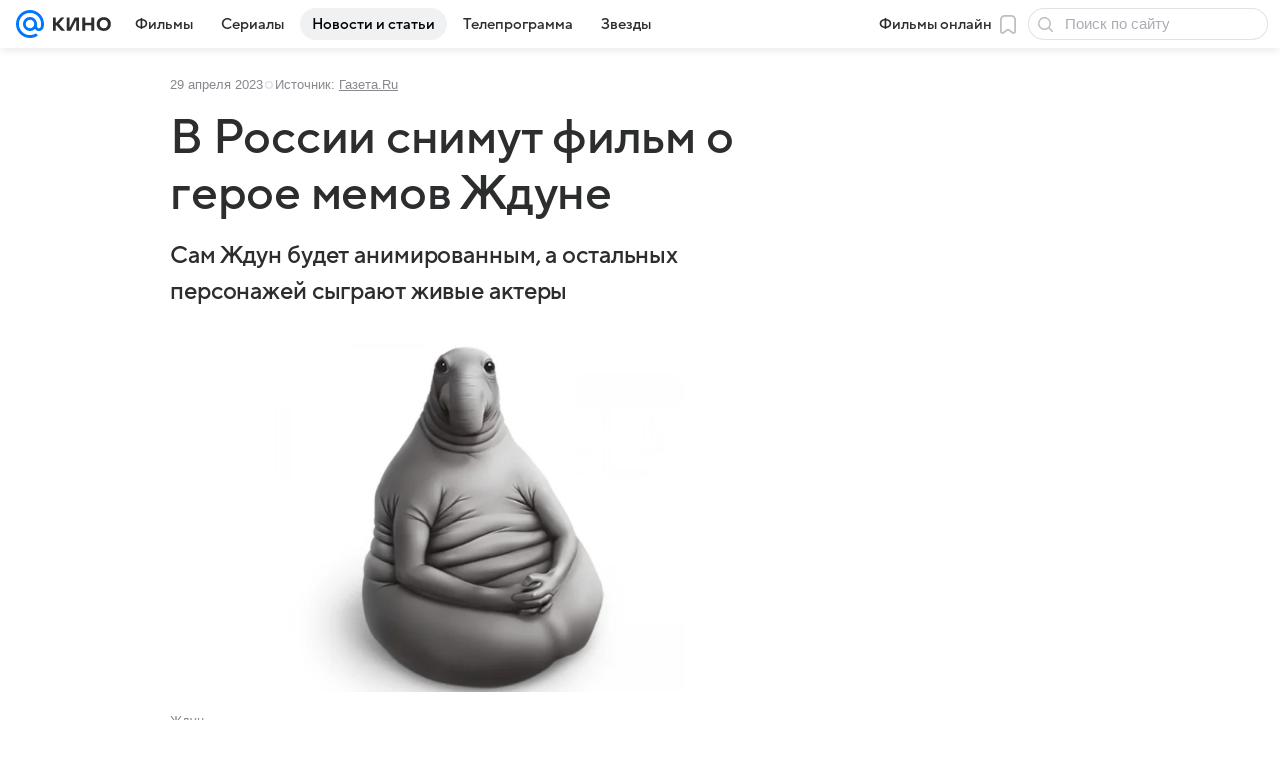

--- FILE ---
content_type: application/javascript; charset=utf-8
request_url: https://kino.mail.ru/dist/chunks/0b34398788f88fde1a4176996fd184c9.7797c5588818f4560335.js
body_size: 74205
content:
(this.__LOADABLE_LOADED_CHUNKS__=this.__LOADABLE_LOADED_CHUNKS__||[]).push([[8661],{824:function(e,t,r){"use strict";r.d(t,{A:function(){return N}});var n,s=r(64922),a=r(69122),i=r.n(a),o=r(9526),c=r(51796),l=r(77810);function d(){return d=Object.assign?Object.assign.bind():function(e){for(var t=1;t<arguments.length;t++){var r=arguments[t];for(var n in r)({}).hasOwnProperty.call(r,n)&&(e[n]=r[n])}return e},d.apply(null,arguments)}var u,f=function(e,t){return l.createElement("svg",d({xmlns:"http://www.w3.org/2000/svg",width:20,height:20,fill:"none",viewBox:"0 0 20 20",ref:t},e),n||(n=l.createElement("path",{fill:"currentColor",d:"M8.7069 4.2328a.75.75 0 1 1 1.0862 1.0344L6 9.25h9.75a.75.75 0 0 1 0 1.5H6l3.7931 3.9828a.7499.7499 0 0 1-.0259 1.0603.75.75 0 0 1-1.0603-.0259l-5-5.25a.75.75 0 0 1 0-1.0344l5-5.25Z"})))},p=(0,l.forwardRef)(f);function h(){return h=Object.assign?Object.assign.bind():function(e){for(var t=1;t<arguments.length;t++){var r=arguments[t];for(var n in r)({}).hasOwnProperty.call(r,n)&&(e[n]=r[n])}return e},h.apply(null,arguments)}var m,b=function(e,t){return l.createElement("svg",h({xmlns:"http://www.w3.org/2000/svg",width:20,height:20,fill:"none",viewBox:"0 0 20 20",ref:t},e),u||(u=l.createElement("path",{fill:"currentColor",d:"M11.2931 15.7672a.7499.7499 0 0 1-1.0603.0259.75.75 0 0 1-.0259-1.0603L14 10.75H4.25a.75.75 0 0 1 0-1.5H14l-3.7931-3.9828a.75.75 0 0 1 .0259-1.0603.75.75 0 0 1 1.0603.0259l5 5.25a.7499.7499 0 0 1 0 1.0344l-5 5.25Z"})))},g=(0,l.forwardRef)(b);function v(){return v=Object.assign?Object.assign.bind():function(e){for(var t=1;t<arguments.length;t++){var r=arguments[t];for(var n in r)({}).hasOwnProperty.call(r,n)&&(e[n]=r[n])}return e},v.apply(null,arguments)}var j,y=function(e,t){return l.createElement("svg",v({width:20,height:20,viewBox:"0 0 20 20",fill:"none",xmlns:"http://www.w3.org/2000/svg",ref:t},e),m||(m=l.createElement("path",{fillRule:"evenodd",clipRule:"evenodd",d:"M12.526 4.217a.75.75 0 0 1 0 1.06L7.81 10l4.716 4.721a.75.75 0 1 1-1.061 1.06l-5.246-5.25a.75.75 0 0 1 0-1.061l5.246-5.252a.75.75 0 0 1 1.06-.001z",fill:"currentColor"})))},x=(0,l.forwardRef)(y);function O(){return O=Object.assign?Object.assign.bind():function(e){for(var t=1;t<arguments.length;t++){var r=arguments[t];for(var n in r)({}).hasOwnProperty.call(r,n)&&(e[n]=r[n])}return e},O.apply(null,arguments)}var w=function(e,t){return l.createElement("svg",O({width:20,height:20,viewBox:"0 0 20 20",fill:"none",xmlns:"http://www.w3.org/2000/svg",ref:t},e),j||(j=l.createElement("path",{fillRule:"evenodd",clipRule:"evenodd",d:"M7.47 4.217a.75.75 0 0 0 0 1.06L12.185 10 7.469 14.72a.75.75 0 1 0 1.062 1.06l5.245-5.25a.75.75 0 0 0 0-1.061L8.531 4.218a.75.75 0 0 0-1.061-.001z",fill:"currentColor"})))},_=(0,l.forwardRef)(w),A=r(26846);var N=e=>{const{type:t="default",arrowType:r,className:n,classNameArrows:a,classNameArrowNext:l,classNameArrowPrev:d,style:u,stylesCustom:f={},onClick:h,textNext:m,centered:b}=e,v=i()(A.root,"default"===t&&A.rootDefault,a,"next"===r?b?i()(A.next,l):l:b?i()(A.prev,d):d);return(0,s.jsx)("button",Object.assign({type:"button",className:n,style:Object.assign(Object.assign({},u),f),onClick:h},{children:(0,s.jsxs)("div",Object.assign({className:v},{children:[m&&"prev"!==r?(0,s.jsx)(c.A,Object.assign({className:A.text},{children:m})):null,"default"===t?(0,s.jsx)(o.A,{height:20,width:20,icon:"next"===r?g:p}):(0,s.jsx)(o.A,{height:20,width:20,icon:"next"===r?_:x})]}))}))}},1773:function(e,t,r){"use strict";var n=r(73028);const s=(0,r(45717).q)({type:"trend-video"})(n.A,e=>{if(!e.data||!e.data.embed)throw'Preset "MediaTrend" error, no "data" in IArticleMediaTrendAPI';return Object.assign(Object.assign({},e.attrs),{content:e.data.embed,jsonLd:e.data.ld_json})});t.A=s},2671:function(e,t,r){"use strict";var n;r.d(t,{b:function(){return n}}),function(e){e[e.STICKY_GAP_BASE=20]="STICKY_GAP_BASE",e[e.STICKY_GAP_WITH_FIXED_HEADER=68]="STICKY_GAP_WITH_FIXED_HEADER"}(n||(n={}))},2943:function(e,t,r){"use strict";r.d(t,{A:function(){return d}});var n=r(64922),s=r(87259),a=r(51796),i=r(12817);const o=e=>{const{author:t,authorHref:r,author_photo:o,author_position:c}=e;return(0,n.jsxs)("footer",Object.assign({"data-qa":"BlockquoteAuthor"},{children:[o&&(0,n.jsx)("img",{className:i.avatar,src:`${o}`}),(0,n.jsxs)("div",{children:[(0,n.jsx)(a.A,Object.assign({tag:"cite",type:"articleQuotePerson"},{children:r?(0,n.jsx)(s.A,Object.assign({href:r},{children:t})):t})),(0,n.jsx)(a.A,{children:c})]})]}))};var c=e=>{const{author:t,content:r,action:s}=e;return(0,n.jsxs)("blockquote",Object.assign({"data-qa":"Blockquote",className:i.root},{children:[(0,n.jsx)(a.A,{tag:"span",type:"articleQuote",className:i.content,dangerouslySetInnerHTML:{__html:r}}),t&&(0,n.jsx)(o,Object.assign({},e,{author:t})),s&&(0,n.jsx)("div",Object.assign({className:i.action},{children:s}))]}))},l=r(25124);var d=(0,r(45717).q)({type:"quote"})(c,e=>{if(!e.content)throw'Preset "Blockquote" error, not "data.content" in IArticleQuoteAPI';const{data:t,attrs:r={}}=e;let n;if(t&&t.author_photo){n=(0,l.u)(t.author_photo).source.src}return Object.assign(Object.assign({},r),{author_photo:n,content:e.content})})},3140:function(e,t,r){"use strict";r.d(t,{A:function(){return u}});var n=r(64922),s=r(69122),a=r.n(s),i=r(49880),o=r(9350),c=r(15014),l=r(4281),d=function(e,t){var r={};for(var n in e)Object.prototype.hasOwnProperty.call(e,n)&&t.indexOf(n)<0&&(r[n]=e[n]);if(null!=e&&"function"==typeof Object.getOwnPropertySymbols){var s=0;for(n=Object.getOwnPropertySymbols(e);s<n.length;s++)t.indexOf(n[s])<0&&Object.prototype.propertyIsEnumerable.call(e,n[s])&&(r[n[s]]=e[n[s]])}return r};var u=e=>{var{className:t,children:r,header:s,sidebar:u,wrapper:f,wrapperContentClassName:p,theme:h,hideTopSpacing:m}=e,b=d(e,["className","children","header","sidebar","wrapper","wrapperContentClassName","theme","hideTopSpacing"]);const g=a()(l.root,t,l[`${h}Theme`],{[l.hideTopSpacing]:m}),v=()=>(0,n.jsxs)(n.Fragment,{children:[s,r]});return u?(0,n.jsx)("div",Object.assign({className:g},b,{children:(0,n.jsx)(o.A,Object.assign({dataQaDetail:c.LB},{children:(0,n.jsxs)(i.mc,{children:[(0,n.jsx)(i.gZ,{children:v()}),u]})}))})):f?(0,n.jsx)("div",Object.assign({className:g},b,{children:(0,n.jsx)(o.A,Object.assign({dataQaDetail:c.LB,contentClassName:a()(p)},{children:v()}))})):(0,n.jsx)("div",Object.assign({className:g},b,{children:v()}))}},3974:function(e){e.exports={root:"cd9b2b10f4",photoCountString:"b9cb909f42",countWord:"eb099abb4d",photoIcon:"ecdf4395e9"}},4281:function(e){e.exports={lightTheme:"cdc9c34150",darkTheme:"c32f6d8933",root:"cc62e0ad9b",hideTopSpacing:"c543282c7c"}},5380:function(e,t,r){"use strict";r.d(t,{A:function(){return n.Ay}});var n=r(58491)},7028:function(e,t,r){"use strict";r.d(t,{_T:function(){return d},Mu:function(){return f},zB:function(){return u}});var n=r(64922),s=r(77810),a=r(12941);function i(e,t){const r=Object.assign(Object.assign({},e),t);for(const n of Object.keys(r))r[n]="object"==typeof e[n]&&"object"==typeof t[n]?i(e[n],t[n]):structuredClone(r[n]);return r}const o=(0,s.createContext)({}),c=(0,s.createContext)({}),l=(e,t)=>{const{type:r,payload:n}=t;switch(r){case"LOADED":case"RATED":case"FAVORITE":return i(e,n);default:return e}},d=({eventIds:e=[],reviewIds:t=[],personId:r="",children:i})=>{const[d,u]=(0,s.useReducer)(l,{});return(0,a.P)(r||e,u,t,"get"),(0,n.jsx)(o.Provider,Object.assign({value:d},{children:(0,n.jsx)(c.Provider,Object.assign({value:u},{children:i}))}))},u=()=>(0,s.useContext)(o),f=()=>(0,s.useContext)(c)},7194:function(e){e.exports={anchorMenu:"f4476f479e",isFixed:"ff6d0f0125",listContainer:"f85eabf03e",item:"c320251141",itemSelected:"e9e6728b0d",tooltip:"fb2146c04f"}},7453:function(e,t,r){"use strict";r.d(t,{A:function(){return _},z:function(){return w}});var n=r(64922),s=r(77810),a=r(69122),i=r.n(a),o=r(27122),c=r(50986),l=r(92134),d=(0,r(64808).mT)("Icon16DropdownOutline","dropdown_outline_16","0 0 16 12",'<symbol xmlns="http://www.w3.org/2000/svg" fill="none" viewBox="0 0 16 12" id="dropdown_outline_16"><path fill="currentColor" d="m8 6.778 3.773-3.107a.75.75 0 1 1 .954 1.158l-4.25 3.5a.75.75 0 0 1-.954 0l-4.25-3.5a.75.75 0 0 1 .954-1.158z" /></symbol>',16,12,!1,void 0),u=r(51796),f=r(62813),p=r(87259),h=r(87925);var m=e=>{const{info:t,textSeparator:r,text:s,image:a,picture:o,href:c,name:l,style:d,className:m,classNameAuthor:b,classNameInfo:g="",avatar:v={}}=e;return(0,n.jsxs)("div",Object.assign({style:d,className:i()(h.root,m)},{children:[(0,n.jsx)(()=>a?(0,n.jsx)(f.A,Object.assign({className:h.picture,src:a,size:"m"},v)):o?(0,n.jsx)(f.A,Object.assign({className:h.picture,picture:o,size:"m"},v)):(0,n.jsx)(f.A,Object.assign({className:h.picture,showEmpty:!0,size:"m"},v)),{}),(0,n.jsxs)("div",{children:[(0,n.jsx)(()=>{const e=i()(h.authorName,b);return(0,n.jsx)(u.A,Object.assign({tag:"div",type:"headline1"},{children:c?(0,n.jsx)(p.A,Object.assign({href:c,className:e,holder:!0},{children:l})):l}))},{}),t||s?(0,n.jsx)(()=>(0,n.jsxs)(u.A,Object.assign({className:g,type:"footnote",color:"secondary"},{children:[(0,n.jsx)("span",{children:t}),s&&(0,n.jsx)(()=>(0,n.jsxs)("span",{children:[r||" / ",s]}),{})]})),{}):null]})]}))},b=r(58397),g=r(89647),v=r(97710);const j=({name:e,duty:t="Редактор",href:r,avatar:s,avatarProps:a})=>{const i={name:e,info:t,href:r,picture:s,avatar:a};return(0,n.jsx)(m,Object.assign({className:v.author,classNameAuthor:v.authorName},i))},y=({authors:e})=>{const t=[];for(let r=e.length-1;r>=0;r--)t.push(e[r]);return(0,n.jsx)("div",Object.assign({className:v.avatars},{children:t.map((e,t)=>(0,n.jsx)(f.A,{className:v.avatar,size:44,picture:e.avatar,showEmpty:!e.avatar},t))}))},x=({authors:e,text:t="Авторы и эксперты"})=>{const[r,a]=(0,b.e)(!1),o=(0,s.useRef)(null),c=(0,g.A)(()=>{r&&a()});return(0,n.jsxs)("div",Object.assign({className:v.splash,ref:c},{children:[(0,n.jsx)(y,{authors:e}),(0,n.jsxs)(n.Fragment,{children:[(0,n.jsxs)("div",Object.assign({onClick:()=>{a()},ref:o},{children:[(0,n.jsx)(u.A,Object.assign({tag:"span",type:"headline1"},{children:t})),(0,n.jsx)(d,{className:i()(v.arrow,{[v.up]:r})})]})),(0,n.jsx)("div",Object.assign({className:i()(v.tooltip,{[v.shown]:r}),style:(()=>{const e=o.current;return{left:e?e.offsetLeft:0}})()},{children:e.map((e,t)=>(0,s.createElement)(j,Object.assign({},e,{avatarProps:{size:40},key:t})))}))]})]}))};var O=e=>{const{authors:t}=e;return t.length?(0,n.jsx)("div",Object.assign({"data-qa":"ArticleAuthorWrapper"},{children:t.length>1?(0,n.jsx)(x,Object.assign({},e)):(0,n.jsx)(j,Object.assign({},t[0]))})):null};const w=(e,t)=>e?(0,n.jsx)(o.A.Title,Object.assign({},t,{children:e})):null;var _=({source:e,rubric:t,rubricList:r,titleProps:s,leadProps:a,authors:d,adminUrl:u,isForceHideTitle:f,published:p,title:h,description:m,children:b})=>{const g=[];e&&g.push(Object.assign(Object.assign({},e),{target:"_blank"})),r&&Boolean(r.length)?g.push(...r):t&&g.push(t);const v=Object.assign(Object.assign({},a),{className:i()(l.articleLayout,l.lead,a&&a.className)});return(0,n.jsxs)(o.A,Object.assign({},v,{children:[(0,n.jsx)(c.A,{items:g,admin_url:u,published:p}),!f&&w(h,s),(0,n.jsx)(o.A.Description,Object.assign({description:m},{children:b})),d&&(0,n.jsx)(O,Object.assign({},d))]}))}},7512:function(e){e.exports={root:"a1662fa9f6",item:"effb3fd9b8",largeIndent:"a64f76b5cb"}},7707:function(e){e.exports={tags:"d8c3866705"}},7992:function(e){e.exports={root:"fa60fdbad5",mainItemWrapper:"b6addfef8a",mainItemImage:"f36a9506b0",secondaryWrapper:"bfa29ef51f",secondaryItemWrapper:"a3dc1d4fcf",isDesktopSmall:"f51132cd24"}},9350:function(e,t,r){"use strict";r.d(t,{A:function(){return o}});var n=r(64922),s=r(69122),a=r.n(s),i=r(12328);var o=e=>{const{children:t,className:r,contentClassName:s,dataQa:o="WrapperContent",dataQaDetail:c}=e,l=a()(i.content,s),d={};return c&&(d["data-qa-detail"]=c),(0,n.jsx)("div",Object.assign({"data-qa":"Wrapper",className:r},{children:(0,n.jsx)("div",Object.assign({},d,{"data-qa":o,className:l},{children:t}))}))}},9803:function(e,t,r){"use strict";r.d(t,{A:function(){return o}});var n=r(64922),s=r(25476),a=r(69122),i=r.n(a);var o=e=>{const{children:t,className:r,stickyClassName:a,isNoSticky:o=!1,isViewPortHeight:c=!1,isCollapsedHeight:l=!1,topOffset:d}=e,u=d?{top:`${d}px`}:void 0;return(0,n.jsx)("div",Object.assign({className:i()(s.group,r,{[s.groupViewPortHeight]:c,[s.groupCollapsedHeight]:l})},{children:(0,n.jsx)("div",Object.assign({className:i()(s.groupContent,a,{[s.sticky]:!o}),style:u},{children:t}))}))}},9934:function(e,t,r){"use strict";r.d(t,{A:function(){return f}});var n=r(64922),s=r(77810),a=r(87720),i=r(86158),o=r(9803),c=r(95641);const l=(e,t)=>{if(0===e)return;let r=0;t.forEach(t=>{const n=Number((t||{}).dataset.size||0);r+=n,e<r?"none"!==t.style.display&&(t.style.display="none"):"none"===t.style.display&&(t.style.display="block")})};var d=r(69122),u=r.n(d);var f=e=>{const{children:t,className:r,isCollapsible:d,classNameContent:f,dataQaDetail:p}=e,h=(0,s.useRef)(null),m=(0,s.useRef)([]),b=(0,s.useCallback)(()=>{if(!h.current||!d)return;const e=h.current.getBoundingClientRect().height,t=(r=m.current,n="hideorder",r.sort((e,t)=>{const r=e.dataset[n]||0,s=t.dataset[n]||0;return Number(s)-Number(r)}));var r,n;l(e,t)},[d]);(0,s.useEffect)(()=>(window.addEventListener("resize",b),b(),()=>{window.removeEventListener("resize",b)}),[b]);const g=d?((e,t)=>s.Children.map(e,e=>{if(!(0,i.q)(e,o.A)||!e)return e;const r=s.Children.map(e.props.children,e=>(0,i.q)(e,c.A)&&e?(0,s.cloneElement)(e,{ref:e=>e&&!t.current.includes(e)&&t.current.push(e)}):e);return(0,s.cloneElement)(e,{children:r})}))(t,m):t,v=u()(a.content,{[a.collapsible]:d},f);return(0,n.jsx)("div",Object.assign({ref:h,className:u()(a.wrapper,r),"data-qa":"StickyPanel","data-qa-detail":p},{children:(0,n.jsx)("div",Object.assign({className:v},{children:g}))}))}},10004:function(e){e.exports={root:"bc0822fbfa",starsSvg:"ad6bfc8ca6",text:"f941bc46b9"}},10201:function(e,t,r){"use strict";r.d(t,{p:function(){return i}});var n=r(91239),s=r(25124),a=r(45717);const i=e=>{if(!e.data||!e.data.base)throw'Preset "Picture" error, not "data" or "base" key in IArticlePictureAPI';const t=e.attrs,r=e.data.base,n=Object.assign({lazy:!0},(0,s.u)(r,{dpr:2,mobile:{dpr:2,scale:50},tablet:{dpr:2,scale:80}}));return t.alt?n.alt=t.alt:t.title&&(n.alt=t.title),Object.assign(Object.assign({},t),{source:r.source.title,source_href:r.source.url,url:t.link,pictureProps:n,width:n.width,height:n.height})},o=(0,a.q)({type:"picture"})(n.A,i);t.A=o},12273:function(e,t,r){"use strict";r.d(t,{A:function(){return i}});var n=r(64922),s=r(49880),a=r(74095);var i=e=>(0,n.jsx)(s.nC,Object.assign({className:a.root},{children:e.children}))},12328:function(e){e.exports={content:"bae76d9c66"}},12817:function(e){e.exports={root:"f5136900b0",content:"b3ccb1a45e",action:"dca472f3b5",avatar:"fd9376592d"}},12941:function(e,t,r){"use strict";r.d(t,{P:function(){return c}});var n=r(77810),s=r(24063),a=r(70626),i=r(7028),o=r(62734);const c=(e,t,r=[""],c)=>{const{applyAuth:l,email:d}=(0,o.A)();t=t||(0,i.Mu)();const u=e=>{const t={};return["event","event2watch","review","person"].forEach(r=>{const n=e[r];for(const e in n)if(Object.prototype.hasOwnProperty.call(n,e)){const s=n[e];t[e]=t[e]||{},"event"===r&&(t[e].score=s.rate.score,t[e].review=s.review),"review"===r&&(t[e].like=s.like),"person"===r&&(t[e].like=s.like),t[e].favorite=Boolean(1===s.selected)}}),t},f=({ids:e,reviewIds:r,score:n,reviewText:i,callbackSuccess:o,callbackErr:c})=>{const l=n?a.QV:a.Gi,d=new FormData;if(Array.isArray(e)){const a=e.join(".");if(d.append("event.rate",a),i&&(d.append("event.review",a),d.append("text",i)),n?d.append("score",null==n?void 0:n.toString(10)):d.append("event.watch",a),r&&Array.isArray(r)&&r.length){const e=r.join(".");d.append("review.like",e)}(0,s.Ay)(l,{method:"POST",body:d}).then(e=>{const{status:r,data:s}=e;if("OK"===r){if(n)t({type:"RATED",payload:{[a]:{score:n}}});else{const e=u(s);t({type:"LOADED",payload:e})}o&&o()}else c&&c()}).catch(e=>{console.warn(e),c&&c()})}else{const n=e;if(d.append("person.like",n),r&&Array.isArray(r)&&r.length){const e=r.join(".");d.append("review.like",e)}(0,s.Ay)(l,{method:"POST",body:d}).then(e=>{const{status:r,data:n}=e;if("OK"===r){const e=u(n);t({type:"LOADED",payload:e}),o&&o()}else c&&c()}).catch(e=>{console.warn(e),c&&c()})}};return(0,n.useEffect)(()=>{!e.length||c&&"get"!==c||(f({ids:e,reviewIds:r}),Array.isArray(e)&&(e=>{const r=new URLSearchParams({ids:e.join(",")}).toString(),n=`${a.MP}?${r}`;(0,s.Ay)(n).then(e=>{t({type:"LOADED",payload:e})})})(e))},[]),{onSetRating:(t,r)=>{d||l(t),f({ids:e,score:r})},onAddReview:(t,r,n,s,a)=>{d||l(t),f({ids:e,score:r,reviewText:n,callbackSuccess:s,callbackErr:a})},onAddPersonReview:(e,r,n,i,o,c)=>{const f=i||a.QV,p=new FormData;p.append("person.review",r),p.append("text",n),p.append("method","POST"),(0,s.Ay)(f,{method:"POST",body:p}).then(r=>{if(d){const{status:e,data:n}=r;if("OK"===e){const e=u(n);t({type:"LOADED",payload:e}),o&&o()}else c&&c()}else l(e)})},onSetFavorites:(e,r,n="add")=>{if(!r)return null;d||l(e);const i="add"===n?a.F$:a.bF,o=new FormData;o.append("eid",r),(0,s.Ay)(i,{method:"POST",body:o}).then(e=>{"OK"===e.status&&t({type:"FAVORITE",payload:{[r]:{favorite:"add"===n}}})}).catch(e=>{console.warn(e)})},onSendFeedback:(e,t,r,n,i,o)=>{if(r){const e=new FormData;e.append("name",t),e.append("email",r),e.append("text",n),(0,s.Ay)(o||a.Fb,{method:"POST",body:e}).then(({status:e})=>{"OK"===e&&i()})}else l(e)}}}},13211:function(e){e.exports={root:"ac63a3d965",markerText:"f190b9e9cb",icon:"ea9fe2de62",markerTextGray:"d6c7564ec6",markerTextWhite:"ec0fa15659",iconWrap:"bb706d1e6f"}},13336:function(e){e.exports={temp:"a2675c30be",title:"ebb074d02d",forecastItem:"e4726c7b0c",info:"a4c14fcee3",root:"d0e238fbea",more:"bba364efbf",headerLink:"f0661dc76e",forecastRoot:"d9ec121018",icon:"b22abc2bf6"}},14172:function(e){e.exports={touch:"a0e679d31b",tablet:"a8e42c90be",desktopSmall:"cdfdea142c",desktopMedium:"a23c209de6"}},14259:function(e,t,r){"use strict";var n=r(64922),s=r(69122),a=r.n(s),i=r(51796),o=r(33708);t.A=({className:e,theme:t="default",children:r,textProps:s,textClassName:c,style:l,dataQaDetail:d})=>{const u={default:o.themeDefault,primary:o.themePrimary,red:o.themeRed,tag:o.themeTag},f=a()(o.root,t&&u[t],e);return(0,n.jsx)("div",Object.assign({"data-qa":"Label","data-qa-detail":d,className:f,style:l},{children:(0,n.jsx)(i.A,Object.assign({className:a()(o.text,c),color:"default"===t||"tag"===t?void 0:"contrast",type:"caption2Caps",dataQaDetail:"LabelText"},s,{children:r}))}))}},15014:function(e,t,r){"use strict";r.d(t,{Fo:function(){return n.Fo},LB:function(){return n.LB},ND:function(){return n.ND},dA:function(){return n.dA},n0:function(){return n.n0},wt:function(){return n.wt}});var n=r(26417)},16217:function(e){e.exports={root:"f1363de1c6",picturesWrapper:"ad8b2494e3",pictureBadge:"bb3f6d40e9",firstPicture:"b38a3bcc36",mover:"e81155c9ee",moverButton:"b166a4eb86",arrow:"d4a40457fc","compareArrow-left":"f0bc79885a",compareArrowLeft:"f0bc79885a","compareArrow-right":"c6d468601d",compareArrowRight:"c6d468601d",noanimate:"e33b238555",descriptionText:"c661428a37"}},17131:function(e,t,r){"use strict";r.d(t,{A:function(){return v}});var n=r(64922),s=r(69122),a=r.n(s),i=r(77810),o=r(68571),c=r(98799),l=r(49299);var d=(0,i.memo)(({commercial:e})=>{const{name:t,itn:r,advMarker:s,advMarker:{token:a}}=e;return(0,n.jsxs)(c.A,Object.assign({separatorClass:l.separator,className:l.breadcrumbs},{children:[(0,n.jsx)(c.A.Item,{children:(0,n.jsx)(o.A,Object.assign({},s))}),t?(0,n.jsx)(c.A.Item,{children:t}):null,r?(0,n.jsxs)(c.A.Item,{children:["ИНН: ",r]}):null,a?(0,n.jsxs)(c.A.Item,{children:["erid: ",a]}):null]}))}),u=r(77673),f=r(7707);var p=(0,i.memo)(({tags:e})=>(0,n.jsx)(u.A,{className:f.tags,items:e})),h=r(40288);var m=e=>{const{onFormPreSubmit:t,viewModeDesktop:r,config:s}=e;return(0,n.jsx)(h.Oj,{config:s,viewModeDesktop:r,onFormPreSubmit:t})},b=r(60109);var g=e=>{const{commercial:t,tags:r=[],blocksBeforeText:s,blocksAfterText:i,shares:o,reporterConfig:c,blocksBeforeActions:l}=e,u=Boolean(Array.isArray(r)&&r.length);return(0,n.jsxs)("footer",Object.assign({className:b.root,"data-logger-parent":"contentBottom"},{children:[s,(null==t?void 0:t.advMarker)&&(0,n.jsx)(d,{commercial:t}),i,(0,n.jsxs)("div",Object.assign({className:a()(b.footer,{[b.forTags]:u})},{children:[(0,n.jsx)("div",{children:l}),u&&(0,n.jsx)("div",Object.assign({className:b.tags},{children:(0,n.jsx)(p,{tags:r})})),(0,n.jsxs)("div",Object.assign({className:b.actions},{children:[o,c&&(0,n.jsx)(m,{config:c.config,viewModeDesktop:c.type,onFormPreSubmit:({formData:e})=>e.append("url",c.articleHref)})]}))]}))]}))};var v=(0,r(45717).q)({type:"footer-placeholder"})(g,e=>{if(!e.attrs)throw'Preset "ArticleFooter" error, no "data" or "data.attrs" in IArticleFooterAPI';return Object.assign({},e.attrs)})},19366:function(e){e.exports={root:"fd95f97b07",mainItemWrapper:"a38235aef1",mainItemImage:"b94541b68a",secondaryWrapper:"b781a4ae59",secondaryItemWrapper:"ac592ffd28",isDesktopSmall:"d1df9a020c"}},19423:function(e,t,r){"use strict";r.d(t,{Ay:function(){return x},Oh:function(){return y}});var n=r(64922),s=r(77810),a=r(69122),i=r.n(a),o=r(80556);const c=(e=360,t=640)=>`data:image/svg+xml,${encodeURIComponent(`<svg xmlns="http://www.w3.org/2000/svg" viewBox="0 0 ${t} ${e}" width="${t}" height="${e}"><rect x="0" y="0" width="${t}" height="${e}" fill="none"/></svg>`)}`;var l=r(66105),d=r(51796),u=r(95948);const f="data-embed-source",p=e=>(0,n.jsx)("figcaption",Object.assign({className:u.caption},{children:(0,n.jsx)(d.A,Object.assign({tag:"span",type:"footnote",color:"secondary"},{children:e.text}))})),h=e=>{const{content:t,attrs:r}=e,a=(0,s.useRef)(null);return(0,s.useEffect)(()=>{a.current&&(a.current.innerHTML=t,(0,o.e4)(a.current,!0))},[]),(0,n.jsx)("div",Object.assign({ref:a},r))},m=(0,s.forwardRef)((e,t)=>{const{content:r,description:a,ratio:o,source:d="various",lazy:m=!0,style:b,className:g}=e;let v={[f]:d};o&&(v=Object.assign(Object.assign({},v),{"data-ratio":o}));const j=i()({lazy:m}),y=i()(g,u.root,{[j]:"counter"!==d});return(0,n.jsxs)("figure",Object.assign({ref:t,style:b,className:y,"data-qa":"Embed"},{children:[(0,n.jsx)(e=>{if(!o)return(0,n.jsx)("div",{children:e.children});const t=o?l.A:"div",r=o?{ratio:o}:{"data-ratio":o};return(0,s.createElement)(t,Object.assign({},r),e.children)},{children:"counter"===d?(0,n.jsx)(h,{content:r,attrs:v}):m?(0,n.jsxs)(s.Fragment,{children:[(0,n.jsx)("textarea",Object.assign({className:u.textarea},v,{defaultValue:r})),(0,n.jsx)("img",{className:u.placeholder,src:c()})]}):(0,n.jsx)("div",Object.assign({},v,{dangerouslySetInnerHTML:{__html:r}}))}),a&&(0,n.jsx)(p,{text:a})]}))});m.displayName="Embed";var b=m,g=r(45717),v=r(43516);const j=(e,t)=>{const r=e.indexOf("?")<0?"?":"&";return`${e}${r}${(0,v.z)(t)}`},y=e=>({Component:t,props:r,data:s})=>{const{src:a,source:i}=s.attrs,o=i&&e[i];let c=r.content;if(a&&(e.global||o)){const t=(l=e.global,d=i?e[i]:{},Object.assign(Object.assign({},l),d));c=r.content.replace(a,j(a,t))}var l,d;return(0,n.jsx)(t,Object.assign({},r,{content:c}))};var x=(0,g.q)({type:"embed"})(b,e=>{if(!e.content)throw'Preset "Embed" error, not "data.content" in IArticleEmbedAPI';return Object.assign(Object.assign({},e.attrs),{content:e.content})})},21648:function(e){e.exports={root:"db0eb9dff1",smallGap:"a6cf75792f",item:"b889cf7bc1"}},23112:function(e){e.exports={delimeter:"c826231490",delimeterWithSidebar:"e1ec0c0433"}},25476:function(e){e.exports={group:"b27677b646",groupContent:"f0477de4b3",groupViewPortHeight:"a61c709e69",groupCollapsedHeight:"e1c2880e6d",sticky:"bdd8150191"}},25733:function(e,t,r){"use strict";r.d(t,{A:function(){return ws},a:function(){return xs}});var n=r(64922),s=r(77810),a=r(69122),i=r.n(a);var o=function(){this.__data__=[],this.size=0};var c=function(e,t){return e===t||e!=e&&t!=t};var l=function(e,t){for(var r=e.length;r--;)if(c(e[r][0],t))return r;return-1},d=Array.prototype.splice;var u=function(e){var t=this.__data__,r=l(t,e);return!(r<0)&&(r==t.length-1?t.pop():d.call(t,r,1),--this.size,!0)};var f=function(e){var t=this.__data__,r=l(t,e);return r<0?void 0:t[r][1]};var p=function(e){return l(this.__data__,e)>-1};var h=function(e,t){var r=this.__data__,n=l(r,e);return n<0?(++this.size,r.push([e,t])):r[n][1]=t,this};function m(e){var t=-1,r=null==e?0:e.length;for(this.clear();++t<r;){var n=e[t];this.set(n[0],n[1])}}m.prototype.clear=o,m.prototype.delete=u,m.prototype.get=f,m.prototype.has=p,m.prototype.set=h;var b=m;var g=function(){this.__data__=new b,this.size=0};var v=function(e){var t=this.__data__,r=t.delete(e);return this.size=t.size,r};var j=function(e){return this.__data__.get(e)};var y=function(e){return this.__data__.has(e)},x="object"==typeof r.g&&r.g&&r.g.Object===Object&&r.g,O="object"==typeof self&&self&&self.Object===Object&&self,w=x||O||Function("return this")(),_=w.Symbol,A=Object.prototype,N=A.hasOwnProperty,k=A.toString,C=_?_.toStringTag:void 0;var I=function(e){var t=N.call(e,C),r=e[C];try{e[C]=void 0;var n=!0}catch(e){}var s=k.call(e);return n&&(t?e[C]=r:delete e[C]),s},S=Object.prototype.toString;var E=function(e){return S.call(e)},T=_?_.toStringTag:void 0;var P=function(e){return null==e?void 0===e?"[object Undefined]":"[object Null]":T&&T in Object(e)?I(e):E(e)};var L=function(e){var t=typeof e;return null!=e&&("object"==t||"function"==t)};var R,D=function(e){if(!L(e))return!1;var t=P(e);return"[object Function]"==t||"[object GeneratorFunction]"==t||"[object AsyncFunction]"==t||"[object Proxy]"==t},F=w["__core-js_shared__"],M=(R=/[^.]+$/.exec(F&&F.keys&&F.keys.IE_PROTO||""))?"Symbol(src)_1."+R:"";var B=function(e){return!!M&&M in e},V=Function.prototype.toString;var z=function(e){if(null!=e){try{return V.call(e)}catch(e){}try{return e+""}catch(e){}}return""},H=/^\[object .+?Constructor\]$/,$=Function.prototype,q=Object.prototype,W=$.toString,U=q.hasOwnProperty,G=RegExp("^"+W.call(U).replace(/[\\^$.*+?()[\]{}|]/g,"\\$&").replace(/hasOwnProperty|(function).*?(?=\\\()| for .+?(?=\\\])/g,"$1.*?")+"$");var Q=function(e){return!(!L(e)||B(e))&&(D(e)?G:H).test(z(e))};var Y=function(e,t){return null==e?void 0:e[t]};var K=function(e,t){var r=Y(e,t);return Q(r)?r:void 0},X=K(w,"Map"),Z=K(Object,"create");var J=function(){this.__data__=Z?Z(null):{},this.size=0};var ee=function(e){var t=this.has(e)&&delete this.__data__[e];return this.size-=t?1:0,t},te=Object.prototype.hasOwnProperty;var re=function(e){var t=this.__data__;if(Z){var r=t[e];return"__lodash_hash_undefined__"===r?void 0:r}return te.call(t,e)?t[e]:void 0},ne=Object.prototype.hasOwnProperty;var se=function(e){var t=this.__data__;return Z?void 0!==t[e]:ne.call(t,e)};var ae=function(e,t){var r=this.__data__;return this.size+=this.has(e)?0:1,r[e]=Z&&void 0===t?"__lodash_hash_undefined__":t,this};function ie(e){var t=-1,r=null==e?0:e.length;for(this.clear();++t<r;){var n=e[t];this.set(n[0],n[1])}}ie.prototype.clear=J,ie.prototype.delete=ee,ie.prototype.get=re,ie.prototype.has=se,ie.prototype.set=ae;var oe=ie;var ce=function(){this.size=0,this.__data__={hash:new oe,map:new(X||b),string:new oe}};var le=function(e){var t=typeof e;return"string"==t||"number"==t||"symbol"==t||"boolean"==t?"__proto__"!==e:null===e};var de=function(e,t){var r=e.__data__;return le(t)?r["string"==typeof t?"string":"hash"]:r.map};var ue=function(e){var t=de(this,e).delete(e);return this.size-=t?1:0,t};var fe=function(e){return de(this,e).get(e)};var pe=function(e){return de(this,e).has(e)};var he=function(e,t){var r=de(this,e),n=r.size;return r.set(e,t),this.size+=r.size==n?0:1,this};function me(e){var t=-1,r=null==e?0:e.length;for(this.clear();++t<r;){var n=e[t];this.set(n[0],n[1])}}me.prototype.clear=ce,me.prototype.delete=ue,me.prototype.get=fe,me.prototype.has=pe,me.prototype.set=he;var be=me;var ge=function(e,t){var r=this.__data__;if(r instanceof b){var n=r.__data__;if(!X||n.length<199)return n.push([e,t]),this.size=++r.size,this;r=this.__data__=new be(n)}return r.set(e,t),this.size=r.size,this};function ve(e){var t=this.__data__=new b(e);this.size=t.size}ve.prototype.clear=g,ve.prototype.delete=v,ve.prototype.get=j,ve.prototype.has=y,ve.prototype.set=ge;var je=ve;var ye=function(e,t){for(var r=-1,n=null==e?0:e.length;++r<n&&!1!==t(e[r],r,e););return e},xe=function(){try{var e=K(Object,"defineProperty");return e({},"",{}),e}catch(e){}}();var Oe=function(e,t,r){"__proto__"==t&&xe?xe(e,t,{configurable:!0,enumerable:!0,value:r,writable:!0}):e[t]=r},we=Object.prototype.hasOwnProperty;var _e=function(e,t,r){var n=e[t];we.call(e,t)&&c(n,r)&&(void 0!==r||t in e)||Oe(e,t,r)};var Ae=function(e,t,r,n){var s=!r;r||(r={});for(var a=-1,i=t.length;++a<i;){var o=t[a],c=n?n(r[o],e[o],o,r,e):void 0;void 0===c&&(c=e[o]),s?Oe(r,o,c):_e(r,o,c)}return r};var Ne=function(e,t){for(var r=-1,n=Array(e);++r<e;)n[r]=t(r);return n};var ke=function(e){return null!=e&&"object"==typeof e};var Ce=function(e){return ke(e)&&"[object Arguments]"==P(e)},Ie=Object.prototype,Se=Ie.hasOwnProperty,Ee=Ie.propertyIsEnumerable,Te=Ce(function(){return arguments}())?Ce:function(e){return ke(e)&&Se.call(e,"callee")&&!Ee.call(e,"callee")},Pe=Te,Le=Array.isArray;var Re=function(){return!1},De="object"==typeof exports&&exports&&!exports.nodeType&&exports,Fe=De&&"object"==typeof module&&module&&!module.nodeType&&module,Me=Fe&&Fe.exports===De?w.Buffer:void 0,Be=(Me?Me.isBuffer:void 0)||Re,Ve=/^(?:0|[1-9]\d*)$/;var ze=function(e,t){var r=typeof e;return!!(t=null==t?9007199254740991:t)&&("number"==r||"symbol"!=r&&Ve.test(e))&&e>-1&&e%1==0&&e<t};var He=function(e){return"number"==typeof e&&e>-1&&e%1==0&&e<=9007199254740991},$e={};$e["[object Float32Array]"]=$e["[object Float64Array]"]=$e["[object Int8Array]"]=$e["[object Int16Array]"]=$e["[object Int32Array]"]=$e["[object Uint8Array]"]=$e["[object Uint8ClampedArray]"]=$e["[object Uint16Array]"]=$e["[object Uint32Array]"]=!0,$e["[object Arguments]"]=$e["[object Array]"]=$e["[object ArrayBuffer]"]=$e["[object Boolean]"]=$e["[object DataView]"]=$e["[object Date]"]=$e["[object Error]"]=$e["[object Function]"]=$e["[object Map]"]=$e["[object Number]"]=$e["[object Object]"]=$e["[object RegExp]"]=$e["[object Set]"]=$e["[object String]"]=$e["[object WeakMap]"]=!1;var qe=function(e){return ke(e)&&He(e.length)&&!!$e[P(e)]};var We=function(e){return function(t){return e(t)}},Ue="object"==typeof exports&&exports&&!exports.nodeType&&exports,Ge=Ue&&"object"==typeof module&&module&&!module.nodeType&&module,Qe=Ge&&Ge.exports===Ue&&x.process,Ye=function(){try{var e=Ge&&Ge.require&&Ge.require("util").types;return e||Qe&&Qe.binding&&Qe.binding("util")}catch(e){}}(),Ke=Ye&&Ye.isTypedArray,Xe=Ke?We(Ke):qe,Ze=Object.prototype.hasOwnProperty;var Je=function(e,t){var r=Le(e),n=!r&&Pe(e),s=!r&&!n&&Be(e),a=!r&&!n&&!s&&Xe(e),i=r||n||s||a,o=i?Ne(e.length,String):[],c=o.length;for(var l in e)!t&&!Ze.call(e,l)||i&&("length"==l||s&&("offset"==l||"parent"==l)||a&&("buffer"==l||"byteLength"==l||"byteOffset"==l)||ze(l,c))||o.push(l);return o},et=Object.prototype;var tt=function(e){var t=e&&e.constructor;return e===("function"==typeof t&&t.prototype||et)};var rt=function(e,t){return function(r){return e(t(r))}},nt=rt(Object.keys,Object),st=Object.prototype.hasOwnProperty;var at=function(e){if(!tt(e))return nt(e);var t=[];for(var r in Object(e))st.call(e,r)&&"constructor"!=r&&t.push(r);return t};var it=function(e){return null!=e&&He(e.length)&&!D(e)};var ot=function(e){return it(e)?Je(e):at(e)};var ct=function(e,t){return e&&Ae(t,ot(t),e)};var lt=function(e){var t=[];if(null!=e)for(var r in Object(e))t.push(r);return t},dt=Object.prototype.hasOwnProperty;var ut=function(e){if(!L(e))return lt(e);var t=tt(e),r=[];for(var n in e)("constructor"!=n||!t&&dt.call(e,n))&&r.push(n);return r};var ft=function(e){return it(e)?Je(e,!0):ut(e)};var pt=function(e,t){return e&&Ae(t,ft(t),e)},ht="object"==typeof exports&&exports&&!exports.nodeType&&exports,mt=ht&&"object"==typeof module&&module&&!module.nodeType&&module,bt=mt&&mt.exports===ht?w.Buffer:void 0,gt=bt?bt.allocUnsafe:void 0;var vt=function(e,t){if(t)return e.slice();var r=e.length,n=gt?gt(r):new e.constructor(r);return e.copy(n),n};var jt=function(e,t){var r=-1,n=e.length;for(t||(t=Array(n));++r<n;)t[r]=e[r];return t};var yt=function(e,t){for(var r=-1,n=null==e?0:e.length,s=0,a=[];++r<n;){var i=e[r];t(i,r,e)&&(a[s++]=i)}return a};var xt=function(){return[]},Ot=Object.prototype.propertyIsEnumerable,wt=Object.getOwnPropertySymbols,_t=wt?function(e){return null==e?[]:(e=Object(e),yt(wt(e),function(t){return Ot.call(e,t)}))}:xt;var At=function(e,t){return Ae(e,_t(e),t)};var Nt=function(e,t){for(var r=-1,n=t.length,s=e.length;++r<n;)e[s+r]=t[r];return e},kt=rt(Object.getPrototypeOf,Object),Ct=Object.getOwnPropertySymbols?function(e){for(var t=[];e;)Nt(t,_t(e)),e=kt(e);return t}:xt;var It=function(e,t){return Ae(e,Ct(e),t)};var St=function(e,t,r){var n=t(e);return Le(e)?n:Nt(n,r(e))};var Et=function(e){return St(e,ot,_t)};var Tt=function(e){return St(e,ft,Ct)},Pt=K(w,"DataView"),Lt=K(w,"Promise"),Rt=K(w,"Set"),Dt=K(w,"WeakMap"),Ft="[object Map]",Mt="[object Promise]",Bt="[object Set]",Vt="[object WeakMap]",zt="[object DataView]",Ht=z(Pt),$t=z(X),qt=z(Lt),Wt=z(Rt),Ut=z(Dt),Gt=P;(Pt&&Gt(new Pt(new ArrayBuffer(1)))!=zt||X&&Gt(new X)!=Ft||Lt&&Gt(Lt.resolve())!=Mt||Rt&&Gt(new Rt)!=Bt||Dt&&Gt(new Dt)!=Vt)&&(Gt=function(e){var t=P(e),r="[object Object]"==t?e.constructor:void 0,n=r?z(r):"";if(n)switch(n){case Ht:return zt;case $t:return Ft;case qt:return Mt;case Wt:return Bt;case Ut:return Vt}return t});var Qt=Gt,Yt=Object.prototype.hasOwnProperty;var Kt=function(e){var t=e.length,r=new e.constructor(t);return t&&"string"==typeof e[0]&&Yt.call(e,"index")&&(r.index=e.index,r.input=e.input),r},Xt=w.Uint8Array;var Zt=function(e){var t=new e.constructor(e.byteLength);return new Xt(t).set(new Xt(e)),t};var Jt=function(e,t){var r=t?Zt(e.buffer):e.buffer;return new e.constructor(r,e.byteOffset,e.byteLength)},er=/\w*$/;var tr=function(e){var t=new e.constructor(e.source,er.exec(e));return t.lastIndex=e.lastIndex,t},rr=_?_.prototype:void 0,nr=rr?rr.valueOf:void 0;var sr=function(e){return nr?Object(nr.call(e)):{}};var ar=function(e,t){var r=t?Zt(e.buffer):e.buffer;return new e.constructor(r,e.byteOffset,e.length)};var ir=function(e,t,r){var n=e.constructor;switch(t){case"[object ArrayBuffer]":return Zt(e);case"[object Boolean]":case"[object Date]":return new n(+e);case"[object DataView]":return Jt(e,r);case"[object Float32Array]":case"[object Float64Array]":case"[object Int8Array]":case"[object Int16Array]":case"[object Int32Array]":case"[object Uint8Array]":case"[object Uint8ClampedArray]":case"[object Uint16Array]":case"[object Uint32Array]":return ar(e,r);case"[object Map]":case"[object Set]":return new n;case"[object Number]":case"[object String]":return new n(e);case"[object RegExp]":return tr(e);case"[object Symbol]":return sr(e)}},or=Object.create,cr=function(){function e(){}return function(t){if(!L(t))return{};if(or)return or(t);e.prototype=t;var r=new e;return e.prototype=void 0,r}}();var lr=function(e){return"function"!=typeof e.constructor||tt(e)?{}:cr(kt(e))};var dr=function(e){return ke(e)&&"[object Map]"==Qt(e)},ur=Ye&&Ye.isMap,fr=ur?We(ur):dr;var pr=function(e){return ke(e)&&"[object Set]"==Qt(e)},hr=Ye&&Ye.isSet,mr=hr?We(hr):pr,br="[object Arguments]",gr="[object Function]",vr="[object Object]",jr={};jr[br]=jr["[object Array]"]=jr["[object ArrayBuffer]"]=jr["[object DataView]"]=jr["[object Boolean]"]=jr["[object Date]"]=jr["[object Float32Array]"]=jr["[object Float64Array]"]=jr["[object Int8Array]"]=jr["[object Int16Array]"]=jr["[object Int32Array]"]=jr["[object Map]"]=jr["[object Number]"]=jr[vr]=jr["[object RegExp]"]=jr["[object Set]"]=jr["[object String]"]=jr["[object Symbol]"]=jr["[object Uint8Array]"]=jr["[object Uint8ClampedArray]"]=jr["[object Uint16Array]"]=jr["[object Uint32Array]"]=!0,jr["[object Error]"]=jr[gr]=jr["[object WeakMap]"]=!1;var yr=function e(t,r,n,s,a,i){var o,c=1&r,l=2&r,d=4&r;if(n&&(o=a?n(t,s,a,i):n(t)),void 0!==o)return o;if(!L(t))return t;var u=Le(t);if(u){if(o=Kt(t),!c)return jt(t,o)}else{var f=Qt(t),p=f==gr||"[object GeneratorFunction]"==f;if(Be(t))return vt(t,c);if(f==vr||f==br||p&&!a){if(o=l||p?{}:lr(t),!c)return l?It(t,pt(o,t)):At(t,ct(o,t))}else{if(!jr[f])return a?t:{};o=ir(t,f,c)}}i||(i=new je);var h=i.get(t);if(h)return h;i.set(t,o),mr(t)?t.forEach(function(s){o.add(e(s,r,n,s,t,i))}):fr(t)&&t.forEach(function(s,a){o.set(a,e(s,r,n,a,t,i))});var m=u?void 0:(d?l?Tt:Et:l?ft:ot)(t);return ye(m||t,function(s,a){m&&(s=t[a=s]),_e(o,a,e(s,r,n,a,t,i))}),o};var xr=function(e){return yr(e,5)},Or=r(89787);const wr="undefined"!=typeof window,_r=wr&&!("onscroll"in window)||"undefined"!=typeof navigator&&/(gle|ing|ro)bot|crawl|spider/i.test(navigator.userAgent),Ar=wr&&window.devicePixelRatio>1,Nr={elements_selector:".lazy",container:_r||wr?document:null,threshold:300,thresholds:null,data_src:"src",data_srcset:"srcset",data_sizes:"sizes",data_bg:"bg",data_bg_hidpi:"bg-hidpi",data_bg_multi:"bg-multi",data_bg_multi_hidpi:"bg-multi-hidpi",data_bg_set:"bg-set",data_poster:"poster",class_applied:"applied",class_loading:"loading",class_loaded:"loaded",class_error:"error",class_entered:"entered",class_exited:"exited",unobserve_completed:!0,unobserve_entered:!1,cancel_on_exit:!0,callback_enter:null,callback_exit:null,callback_applied:null,callback_loading:null,callback_loaded:null,callback_error:null,callback_finish:null,callback_cancel:null,use_native:!1,restore_on_error:!1},kr=e=>Object.assign({},Nr,e),Cr=function(e,t){let r;const n="LazyLoad::Initialized",s=new e(t);try{r=new CustomEvent(n,{detail:{instance:s}})}catch(e){r=document.createEvent("CustomEvent"),r.initCustomEvent(n,!1,!1,{instance:s})}window.dispatchEvent(r)},Ir="src",Sr="srcset",Er="sizes",Tr="poster",Pr="llOriginalAttrs",Lr="data",Rr="loading",Dr="loaded",Fr="applied",Mr="error",Br="native",Vr="data-",zr="ll-status",Hr=(e,t)=>e.getAttribute(Vr+t),$r=e=>Hr(e,zr),qr=(e,t)=>((e,t,r)=>{const n=Vr+t;null!==r?e.setAttribute(n,r):e.removeAttribute(n)})(e,zr,t),Wr=e=>qr(e,null),Ur=e=>null===$r(e),Gr=e=>$r(e)===Br,Qr=[Rr,Dr,Fr,Mr],Yr=(e,t,r,n)=>{e&&"function"==typeof e&&(void 0===n?void 0===r?e(t):e(t,r):e(t,r,n))},Kr=(e,t)=>{wr&&""!==t&&e.classList.add(t)},Xr=(e,t)=>{wr&&""!==t&&e.classList.remove(t)},Zr=e=>e.llTempImage,Jr=(e,t)=>{if(!t)return;const r=t._observer;r&&r.unobserve(e)},en=(e,t)=>{e&&(e.loadingCount+=t)},tn=(e,t)=>{e&&(e.toLoadCount=t)},rn=e=>{let t=[];for(let r,n=0;r=e.children[n];n+=1)"SOURCE"===r.tagName&&t.push(r);return t},nn=(e,t)=>{const r=e.parentNode;if(!r||"PICTURE"!==r.tagName)return;rn(r).forEach(t)},sn=(e,t)=>{rn(e).forEach(t)},an=[Ir],on=[Ir,Tr],cn=[Ir,Sr,Er],ln=[Lr],dn=e=>!!e[Pr],un=e=>e[Pr],fn=e=>delete e[Pr],pn=(e,t)=>{if(dn(e))return;const r={};t.forEach(t=>{r[t]=e.getAttribute(t)}),e[Pr]=r},hn=(e,t)=>{if(!dn(e))return;const r=un(e);t.forEach(t=>{((e,t,r)=>{r?e.setAttribute(t,r):e.removeAttribute(t)})(e,t,r[t])})},mn=(e,t,r)=>{Kr(e,t.class_applied),qr(e,Fr),r&&(t.unobserve_completed&&Jr(e,t),Yr(t.callback_applied,e,r))},bn=(e,t,r)=>{Kr(e,t.class_loading),qr(e,Rr),r&&(en(r,1),Yr(t.callback_loading,e,r))},gn=(e,t,r)=>{r&&e.setAttribute(t,r)},vn=(e,t)=>{gn(e,Er,Hr(e,t.data_sizes)),gn(e,Sr,Hr(e,t.data_srcset)),gn(e,Ir,Hr(e,t.data_src))},jn={IMG:(e,t)=>{nn(e,e=>{pn(e,cn),vn(e,t)}),pn(e,cn),vn(e,t)},IFRAME:(e,t)=>{pn(e,an),gn(e,Ir,Hr(e,t.data_src))},VIDEO:(e,t)=>{sn(e,e=>{pn(e,an),gn(e,Ir,Hr(e,t.data_src))}),pn(e,on),gn(e,Tr,Hr(e,t.data_poster)),gn(e,Ir,Hr(e,t.data_src)),e.load()},OBJECT:(e,t)=>{pn(e,ln),gn(e,Lr,Hr(e,t.data_src))}},yn=["IMG","IFRAME","VIDEO","OBJECT"],xn=(e,t)=>{!t||(e=>e.loadingCount>0)(t)||(e=>e.toLoadCount>0)(t)||Yr(e.callback_finish,t)},On=(e,t,r)=>{e.addEventListener(t,r),e.llEvLisnrs[t]=r},wn=(e,t,r)=>{e.removeEventListener(t,r)},_n=e=>!!e.llEvLisnrs,An=e=>{if(!_n(e))return;const t=e.llEvLisnrs;for(let r in t){const n=t[r];wn(e,r,n)}delete e.llEvLisnrs},Nn=(e,t,r)=>{(e=>{delete e.llTempImage})(e),en(r,-1),(e=>{e&&(e.toLoadCount-=1)})(r),Xr(e,t.class_loading),t.unobserve_completed&&Jr(e,r)},kn=(e,t,r)=>{const n=Zr(e)||e;if(_n(n))return;((e,t,r)=>{_n(e)||(e.llEvLisnrs={});const n="VIDEO"===e.tagName?"loadeddata":"load";On(e,n,t),On(e,"error",r)})(n,s=>{((e,t,r,n)=>{const s=Gr(t);Nn(t,r,n),Kr(t,r.class_loaded),qr(t,Dr),Yr(r.callback_loaded,t,n),s||xn(r,n)})(0,e,t,r),An(n)},s=>{((e,t,r,n)=>{const s=Gr(t);Nn(t,r,n),Kr(t,r.class_error),qr(t,Mr),Yr(r.callback_error,t,n),r.restore_on_error&&hn(t,cn),s||xn(r,n)})(0,e,t,r),An(n)})},Cn=(e,t,r)=>{(e=>{e.llTempImage=document.createElement("IMG")})(e),kn(e,t,r),(e=>{dn(e)||(e[Pr]={backgroundImage:e.style.backgroundImage})})(e),((e,t,r)=>{const n=Hr(e,t.data_bg),s=Hr(e,t.data_bg_hidpi),a=Ar&&s?s:n;a&&(e.style.backgroundImage=`url("${a}")`,Zr(e).setAttribute(Ir,a),bn(e,t,r))})(e,t,r),((e,t,r)=>{const n=Hr(e,t.data_bg_multi),s=Hr(e,t.data_bg_multi_hidpi),a=Ar&&s?s:n;a&&(e.style.backgroundImage=a,mn(e,t,r))})(e,t,r),((e,t,r)=>{const n=Hr(e,t.data_bg_set);if(!n)return;const s=n.split("|");let a=s.map(e=>`image-set(${e})`);e.style.backgroundImage=a.join(),""===e.style.backgroundImage&&(a=s.map(e=>`-webkit-image-set(${e})`),e.style.backgroundImage=a.join()),mn(e,t,r)})(e,t,r)},In=(e,t,r)=>{kn(e,t,r),((e,t,r)=>{const n=jn[e.tagName];n&&(n(e,t),bn(e,t,r))})(e,t,r)},Sn=(e,t,r)=>{(e=>yn.indexOf(e.tagName)>-1)(e)?In(e,t,r):Cn(e,t,r)},En=(e,t,r)=>{e.setAttribute("loading","lazy"),kn(e,t,r),((e,t)=>{const r=jn[e.tagName];r&&r(e,t)})(e,t),qr(e,Br)},Tn=e=>{e.removeAttribute(Ir),e.removeAttribute(Sr),e.removeAttribute(Er)},Pn=e=>{nn(e,e=>{hn(e,cn)}),hn(e,cn)},Ln={IMG:Pn,IFRAME:e=>{hn(e,an)},VIDEO:e=>{sn(e,e=>{hn(e,an)}),hn(e,on),e.load()},OBJECT:e=>{hn(e,ln)}},Rn=e=>{const t=Ln[e.tagName];t?t(e):(e=>{if(!dn(e))return;const t=un(e);e.style.backgroundImage=t.backgroundImage})(e)},Dn=(e,t)=>{Rn(e),((e,t)=>{Ur(e)||Gr(e)||(Xr(e,t.class_entered),Xr(e,t.class_exited),Xr(e,t.class_applied),Xr(e,t.class_loading),Xr(e,t.class_loaded),Xr(e,t.class_error))})(e,t),Wr(e),fn(e)},Fn=(e,t,r,n)=>{r.cancel_on_exit&&(e=>$r(e)===Rr)(e)&&"IMG"===e.tagName&&(An(e),(e=>{nn(e,e=>{Tn(e)}),Tn(e)})(e),Pn(e),Xr(e,r.class_loading),en(n,-1),Wr(e),Yr(r.callback_cancel,e,t,n))},Mn=(e,t,r,n)=>{const s=(e=>Qr.indexOf($r(e))>=0)(e);qr(e,"entered"),Kr(e,r.class_entered),Xr(e,r.class_exited),((e,t,r)=>{t.unobserve_entered&&Jr(e,r)})(e,r,n),Yr(r.callback_enter,e,t,n),s||Sn(e,r,n)},Bn=["IMG","IFRAME","VIDEO"],Vn=e=>e.use_native&&"loading"in HTMLImageElement.prototype,zn=(e,t,r)=>{e.forEach(e=>(e=>e.isIntersecting||e.intersectionRatio>0)(e)?Mn(e.target,e,t,r):((e,t,r,n)=>{Ur(e)||(Kr(e,r.class_exited),Fn(e,t,r,n),Yr(r.callback_exit,e,t,n))})(e.target,e,t,r))},Hn=(e,t)=>{Vn(e)||(t._observer=new IntersectionObserver(r=>{zn(r,e,t)},(e=>({root:e.container===document?null:e.container,rootMargin:e.thresholds||e.threshold+"px"}))(e)))},$n=e=>Array.prototype.slice.call(e),qn=e=>e.container.querySelectorAll(e.elements_selector),Wn=e=>(e=>$r(e)===Mr)(e),Un=(e,t)=>(e=>$n(e).filter(Ur))(e||qn(t)),Gn=(e,t)=>{var r;(r=qn(e),$n(r).filter(Wn)).forEach(t=>{Xr(t,e.class_error),Wr(t)}),t.update()},Qn=function(e,t){const r=kr(e);this._settings=r,this.loadingCount=0,Hn(r,this),((e,t)=>{wr&&(t._onlineHandler=()=>{Gn(e,t)},window.addEventListener("online",t._onlineHandler))})(r,this),this.update(t)};Qn.prototype={update:function(e){const t=this._settings,r=Un(e,t);var n,s;(tn(this,r.length),_r)?this.loadAll(r):Vn(t)?((e,t,r)=>{e.forEach(e=>{-1!==Bn.indexOf(e.tagName)&&En(e,t,r)}),tn(r,0)})(r,t,this):(n=this._observer,s=r,(e=>{e.disconnect()})(n),((e,t)=>{t.forEach(t=>{e.observe(t)})})(n,s))},destroy:function(){var e;this._observer&&this._observer.disconnect(),e=this,wr&&window.removeEventListener("online",e._onlineHandler),qn(this._settings).forEach(e=>{fn(e)}),delete this._observer,delete this._settings,delete this._onlineHandler,delete this.loadingCount,delete this.toLoadCount},loadAll:function(e){const t=this._settings;Un(e,t).forEach(e=>{Jr(e,this),Sn(e,t,this)})},restoreAll:function(){const e=this._settings;qn(e).forEach(t=>{Dn(t,e)})}},Qn.load=(e,t)=>{const r=kr(t);Sn(e,r)},Qn.resetStatus=e=>{Wr(e)},wr&&((e,t)=>{if(t)if(t.length)for(let r,n=0;r=t[n];n+=1)Cr(e,r);else Cr(e,t)})(Qn,window.lazyLoadOptions);const Yn="data-lazy-group-index",Kn={splitBy:1,options:{elements_selector:"",thresholds:"100% 0%",unobserve_entered:!0}},Xn=(e,t)=>{const{nodesByGroup:r,activateFunction:n}=e,s=Number(t.getAttribute(Yn)),a=s&&r[s];a&&!a.entered&&a.items.length&&(r[s].entered=!0,n(a.items))},Zn=(e,t,r)=>{const{options:n,splitBy:s=Kn.splitBy}=t,a=((e,t)=>{const r=[];return e.forEach((e,n)=>{const s=Math.floor(n/t)+1;r[s]||(r[s]={entered:!1,items:[]}),r[s].items.push(e),e.el.setAttribute(Yn,s.toString())}),r})(e,s),i=Xn.bind(null,{nodesByGroup:a,activateFunction:r});new Qn(Object.assign(Object.assign({callback_enter:i},Kn.options),n))};var Jn=r(4493),es=r(88697),ts=function(e,t,r,n){return new(r||(r=Promise))(function(s,a){function i(e){try{c(n.next(e))}catch(e){a(e)}}function o(e){try{c(n.throw(e))}catch(e){a(e)}}function c(e){var t;e.done?s(e.value):(t=e.value,t instanceof r?t:new r(function(e){e(t)})).then(i,o)}c((n=n.apply(e,t||[])).next())})};const rs=(()=>{let e;return t=>{if(!e){let r=document.createElement("div");r.innerHTML=t,r=r.firstElementChild;const n=document.createElement("img"),{style:s}=n;s.width="0",s.height="0",s.visibility="hidden",s.position="absolute",n.src="[data-uri]",r.appendChild(n),e={elem:r,pixel:n}}return e}})(),ns=(e,t)=>{const{parentNode:r}=t;e&&r&&(t.nextSibling?r.insertBefore(e,t.nextSibling):r.appendChild(e))},ss=()=>window.innerWidth-document.documentElement.clientWidth,as=(e,t,r)=>{const{bottom:n,left:s}=e.getBoundingClientRect(),a=ss();return n+window.scrollY<t?Promise.resolve(!1):new Promise(t=>{const n=rs(r);ns(n.elem,e),window.requestAnimationFrame(()=>{const e=n.pixel.getBoundingClientRect().left,r=s-(e=>{let t=0;if(0===e){const e=ss();t=Number((e/2).toFixed(1))}return t})(a);n.elem.parentNode&&n.elem.parentNode.removeChild(n.elem),t(r===e)})})},is=(e,t,r)=>{let n=!1;if(e&&t&&r){const t=e.parentElement;(t?t.offsetTop+t.clientHeight-e.offsetTop:0)>r&&(n=!0)}return{isAllowedPageEnd:t,isAllowedPageEndBottomHeight:n}},os=e=>{(0,es.P)(Jn.yV.LOAD,{slots:e})};var cs=function(e,t,r,n){return new(r||(r=Promise))(function(s,a){function i(e){try{c(n.next(e))}catch(e){a(e)}}function o(e){try{c(n.throw(e))}catch(e){a(e)}}function c(e){var t;e.done?s(e.value):(t=e.value,t instanceof r?t:new r(function(e){e(t)})).then(i,o)}c((n=n.apply(e,t||[])).next())})};let ls='<div article-item-type="contentroll"></div>';var ds=e=>cs(void 0,void 0,void 0,function*(){const{template:t,minPartViewPortTargetHeight:r=0,contentroll:n,allowedSelectors:s,selectorArticleItem:a,rootElement:i,lazyGroup:o,pageEndInsertLimitationBottomHeight:c=150,pageEndInsertLimitation:l=!1}=e;t&&(ls=t);const d=Math.max(document.documentElement.clientHeight,window.innerHeight||0),u={checkForProperTarget:(e=>{const t=e.join(",");return(e,r,n)=>{const s=e.clientHeight,a=e.parentElement,i=a?a.offsetTop+a.clientHeight-e.offsetTop:s,o=!!n||(e=>!(e.matches('[article-item-type="html"]')&&["h2","h3","h4"].some(t=>e.querySelector(t))))(e);return{isAllowed:e.matches(t)&&o,isAllowedHeight:s>r,targetHeight:s,isAllowedBottomHeight:i>r}}})(s),minPartViewPortTargetHeight:r,itemSelector:a},f=(e,t,r,n)=>{const s=document.createElement("div");s.innerHTML=ls;const a=s.firstChild;return e&&n(a,e),r.push(Object.assign({el:a},t)),a};let p=Math.max(i.getBoundingClientRect().top+.5*d,1.25*d)+window.scrollY;const h=i.querySelector(a),m=d;let b=Promise.resolve(h);const g=[];return n.forEach(e=>{b=b.then(t=>cs(void 0,void 0,void 0,function*(){if(!t)return null;const r=yield(n=Object.assign({bottomEdge:p,target:t,defaultTemplate:ls,pageEndInsertLimitationBottomHeight:c,pageEndInsertLimitation:l},u),ts(void 0,void 0,void 0,function*(){const{bottomEdge:e,checkForProperTarget:t,minPartViewPortTargetHeight:r,defaultTemplate:s,pageEndInsertLimitationBottomHeight:a,pageEndInsertLimitation:i}=n;let o=n.target,c=0;const l=Math.max(document.documentElement.clientHeight,window.innerHeight||0)*r;let d;for(;o;){let r=null;const{isAllowed:n,isAllowedHeight:u,targetHeight:f}=t(o,l-c);if(n)if(u){if(yield as(o,e,s)){if(d){o=d;break}r=o.nextElementSibling;const{isAllowedPageEnd:e,isAllowedPageEndBottomHeight:n}=is(r,i,a);if(!r){e&&(o=null);break}if(e&&!n){o=null;break}const{isAllowed:s,isAllowedHeight:c,isAllowedBottomHeight:u}=t(r,l,!0);if(s){if(c)break;d=r&&!u?r:o}}}else c+=f;else c=0,d=null;o=r||o.nextElementSibling}return o}));var n;if(!r)return null;const s=f(r,e,g,ns);return p=s.getBoundingClientRect().bottom+m+window.scrollY,r}))}),b.then(()=>cs(void 0,void 0,void 0,function*(){if(!g.length){const t=n[0],r=i.querySelectorAll(a),s=r[r.length-1];p=0;const{target:o,firstAllowedTarget:c}=yield(e=Object.assign({bottomEdge:p,target:s,defaultTemplate:ls},u),ts(void 0,void 0,void 0,function*(){const{bottomEdge:t,defaultTemplate:r,checkForProperTarget:n}=e;let s=e.target,a=null;for(;s;){let e=null;const{isAllowed:i}=n(s,0);if(i&&(yield as(s,t,r))){if(a=s,e=s.previousElementSibling,!e){s=null;break}const{isAllowed:t}=n(e,0);if(t)break}s=s.previousElementSibling}return{target:s,firstAllowedTarget:a}}));c&&Boolean(o)&&f(c,t,g,ns)}var e;o?Zn(g,o,os):os(g)}))}),us=function(e,t,r,n){return new(r||(r=Promise))(function(s,a){function i(e){try{c(n.next(e))}catch(e){a(e)}}function o(e){try{c(n.throw(e))}catch(e){a(e)}}function c(e){var t;e.done?s(e.value):(t=e.value,t instanceof r?t:new r(function(e){e(t)})).then(i,o)}c((n=n.apply(e,t||[])).next())})};let fs='<div article-item-type="partnerslot"></div>';var ps=e=>us(void 0,void 0,void 0,function*(){const{template:t,partnerSlot:r,rootElement:n}=e;t&&(fs=t);let s=Promise.resolve(null);const a=[];return s=s.then(e=>{const t=((e,t)=>{const r=document.createElement("div");r.innerHTML=fs;const n=r.firstChild;return e.insertBefore(n,t),n})(n,e);return a.push(Object.assign({el:t},r)),null}),s.then(()=>{os(a)})}),hs=r(49880),ms=r(82175),bs=r(7453),gs=r(92134),vs=function(e,t,r,n){return new(r||(r=Promise))(function(s,a){function i(e){try{c(n.next(e))}catch(e){a(e)}}function o(e){try{c(n.throw(e))}catch(e){a(e)}}function c(e){var t;e.done?s(e.value):(t=e.value,t instanceof r?t:new r(function(e){e(t)})).then(i,o)}c((n=n.apply(e,t||[])).next())})};const js=e=>{const t=["ArticleContent",e.type],{subtype:r,source:n}=e.attrs||{};return n?t.push(n):r&&e.type!==r&&t.push(r),t.join("_")},ys=['[article-item-type="text"]','[article-item-type="html"]','[article-item-type="keyphrase"]','[article-item-type="picture"]','[article-item-type="quote"]','[article-item-type="gallery"]','[article-item-type="crosslink"]','[article-item-type="card"]','[article-item-type="sellgate"]'],xs=e=>{const{components:t,content:r}=e,a=[];return Array.isArray(r)?(r.forEach((e,r)=>{var o;let c={};const l=t[e.type];if(!l)return null;const d=xr(e);let u=null,f=null;if("crosslink"===e.type||"link_teaser"===e.type){const{alignment:t="left",orientation:r="vertical"}=e.attrs;c={"article-item-alignment":"horizontal"===r?"center":t}}if("crosslink"===e.type&&e.attrs.subtype&&(c["article-item-subtype"]=e.attrs.subtype),"image"===e.type&&e.viewtype&&(c={"article-image-viewtype":e.viewtype}),"picture"===e.type&&e.attrs.viewtype&&(c={"article-image-viewtype":e.attrs.viewtype}),"embed"===e.type&&e.attrs.source&&(c={"article-embed-type":e.attrs.source}),"function"==typeof l&&(u=l(d)),Array.isArray(l)){let e={};const[t,r={}]=l;e="function"==typeof r?r(d):r,c=Object.assign(Object.assign({},c),e),u=t(d)}"object"!=typeof l||Array.isArray(l)||(l.component&&(u=(0,s.createElement)(l.component,e)),l.className&&(f=l.className)),c.className&&(f=c.className);const p="html"!==e.type&&{"data-logger":js(e)};"article-extender"===e.type&&(null===(o=e.data)||void 0===o?void 0:o.logger_block_type)&&(c=Object.assign(Object.assign({},c),{"data-page-block-type":e.data.logger_block_type})),a.push((0,n.jsx)("div",Object.assign({"article-item-type":e.type},p,c,{className:i()(gs.item,gs.articleLayout,f)},{children:u}),`articleItem${r}`))}),a):null},Os=(0,s.forwardRef)((e,t)=>{const r=(0,s.useRef)(null),{id:a,title:o,description:c,contentSlot:l,footerSlot:d,aside:u,contentroll:f,contentrollProps:p,partnerSlot:h,isActiveArticle:m=!0,mediaStatProps:b,beforeHeaderElement:g=null}=e,v=`navigationContainer_${a}`;(0,s.useEffect)(()=>{b&&(0,ms.H)(b)},[]),(0,s.useEffect)(()=>{!function(){vs(this,void 0,void 0,function*(){h&&m&&(yield ps({rootElement:r.current,template:`<div article-item-type="partnerslot" class="${gs.item} ${gs.articleLayout}"></div>`,partnerSlot:h}).catch(console.error)),f&&m&&(yield ds(Object.assign({allowedSelectors:ys,rootElement:r.current,selectorArticleItem:"[article-item-type]",template:`<div article-item-type="contentroll" class="${gs.item} ${gs.articleLayout} lazy-contentroll-group"></div>`,lazyGroup:{splitBy:1,options:{elements_selector:".lazy-contentroll-group"}},contentroll:f},p)).catch(console.error))})}()},[m]);const j=o||c?(0,n.jsx)(hs.Y9,{children:(0,n.jsx)(bs.A,Object.assign({},e,{children:e.headerSlot}))}):null;return(0,n.jsxs)(hs.mc,Object.assign({ref:t,className:i()(gs.root,"js-media-stat-article"),"data-qa":"Article","data-media-stat-entityid":b?b.entity_id:""},{children:[(0,n.jsxs)(hs.mc,Object.assign({vertical:!0,className:gs.articleLayout},{children:[g,j,(0,n.jsxs)(hs.gZ,Object.assign({ref:r,className:i()(gs.articleLayout,gs.main,e.className,v,{[gs.noMarginLeft]:e.noMarginLeft}),itemProp:"articleBody","data-qa":"ArticleLayout"},{children:[l,(()=>{const{navigation:t}=e;return t&&t.items.length?(0,n.jsx)(Or.A,{className:gs.navigation,panelClassName:gs.articleLayout,items:t.items,fixedMenuTopOffset:t.offset,fixedPanelRootElementClass:v}):null})(),xs(e)]})),d]})),(()=>{if(!u)return null;const e={rootElementClass:gs.root},t=u.props,r=t&&t.fixedPanelProps?t.fixedPanelProps:{};return(0,s.cloneElement)(u,{fixedPanelProps:Object.assign(Object.assign({},r),e)})})()]}))});var ws=(0,s.memo)(Os,(e,t)=>e.isActiveArticle===t.isActiveArticle)},26417:function(e,t,r){"use strict";r.d(t,{Di:function(){return o},Fo:function(){return s},I8:function(){return f},LB:function(){return u},ND:function(){return i},TV:function(){return a},dA:function(){return l},n0:function(){return d},wt:function(){return n},y2:function(){return c}});const n="TOUCH",s="WEB",a="TV",i="MOBILE",o="TOUCH_LIGHT",c="ALL",l="light",d="dark",u="ContentLayout",f={allow:"autoplay; encrypted-media; fullscreen; picture-in-picture",frameBorder:0,loading:"lazy"}},26846:function(e){e.exports={root:"c8f498a2b8",rootDefault:"a3c5fafd97",text:"d1576b7d33",next:"b6cd06d0db",prev:"a97e649ca2"}},27122:function(e,t,r){"use strict";r.d(t,{A:function(){return d}});var n=r(64922),s=r(51796),a=r(30691),i=r(69122),o=r.n(i),c=r(61931);const l=e=>{const{className:t,children:r}=e;return(0,n.jsx)("header",Object.assign({className:o()(c.root,t)},{children:r}))};l.Description=e=>e.description||e.children?(0,n.jsxs)(n.Fragment,{children:[(0,n.jsx)(s.A,{tag:"div",type:"articleLead",dangerouslySetInnerHTML:{__html:e.description||""},className:c.leadText}),e.children?(0,n.jsx)("div",Object.assign({className:c.children},{children:e.children})):null]}):null,l.Title=e=>(0,n.jsx)(a.A,Object.assign({itemProp:"headline",className:c.title,mediaLevel:!0,tiny:e.tiny,level:"1"},{children:e.children}));var d=l},27188:function(e,t,r){"use strict";r.r(t),r.d(t,{default:function(){return Gt}});var n=r(64922),s=r(69122),a=r.n(s),i=r(77810),o=r(25321),c=r(49880),l=r(9350),d=r(23112);var u=e=>{const{children:t,childrenBeforeWrapper:r,className:s,classNameDelimiter:i,withDelimeter:u,sidebar:f,dataQaDetailWrapper:p}=e,h=Boolean(f),m=u?(0,n.jsx)(o.A,{className:a()(d.delimeter,{[d.delimeterWithSidebar]:h},i),type:"dotted",separator:!0}):null,b=h?(0,n.jsxs)(n.Fragment,{children:[m?(0,n.jsx)(l.A,{children:(0,n.jsx)(c.mc,{children:(0,n.jsx)(c.gZ,{children:m})})}):null,r,(0,n.jsx)(l.A,Object.assign({dataQaDetail:p},{children:(0,n.jsxs)(c.mc,{children:[(0,n.jsx)(c.gZ,{children:t}),f]})}))]}):(0,n.jsxs)(n.Fragment,{children:[m,r,t]});return(0,n.jsx)("div",Object.assign({className:s},{children:b}))};const f=(0,i.createContext)(null),p=()=>{const e=(0,i.useContext)(f);if(!e)throw new Error("useItemsObserver должен использоваться внутри AsyncItemsProvider");return e};const h="undefined"==typeof window,m="data-article-index";var b;!function(e){e.INITIAL="INITIAL",e.FETCHING="FETCHING",e.SUCCESS="SUCCESS",e.RENDERED="RENDERED",e.FINISHED="FINISHED",e.FAIL="FAIL"}(b||(b={}));const g=()=>window.scrollY||document.documentElement.scrollTop;function v(){const e=(0,i.useRef)([]),t=(0,i.useRef)("up"),r=(0,i.useRef)(0),n=(0,i.useRef)(0);return[(s,a,i)=>o=>{o.forEach(o=>{g()>r.current?t.current="down":t.current="up",r.current=g(),((e,t)=>(Array.isArray(t)?t:[t||0]).some(t=>e.intersectionRatio>=t))(o,i)&&o.isIntersecting?e.current=((e,t)=>{const r=Number(e.getAttribute(m));return t.includes(r)||t.push(r),t})(o.target,e.current):e.current=((e,t)=>{const r=Number(e.getAttribute(m));return t.filter(e=>e!==r)})(o.target,e.current),a.current>1&&((t,r)=>{const s=Math["up"===t?"floor":"ceil"]((a=[...e.current.sort()]).reduce((e,t)=>e+t,0)/a.length);var a;const i=document.querySelector(`[data-article-index="${s}"]`),o=null==i?void 0:i.getAttribute("data-article-id");n.current!==Number(s)&&"function"==typeof r&&r({entry:{target:i},id:Number(o),index:s,directionScroll:t}),n.current=Number(s)})(t.current,s)})}]}const j=({id:e,className:t,index:r,children:s})=>{const{observer:a}=p(),o=(0,i.useRef)(null);var c,l;return c=(0,i.useCallback)(()=>{const e=new URL(window.location.href),t=new URLSearchParams(e.search),r=e.search="";t.has("swap")&&(document.documentElement.scrollIntoView(!0),window.history.replaceState({},"",r))},[]),(0,i.useEffect)(()=>(window.addEventListener("beforeunload",c,l),()=>{window.removeEventListener("beforeunload",c,l)}),[c,l]),(0,i.useEffect)(()=>{const e=o.current;return a&&e&&a.observe(e),()=>{a&&e&&a.unobserve(e)}},[o,a]),(0,n.jsx)("div",Object.assign({className:t,"data-article-id":e,"data-article-index":r,ref:o},{children:s}))};var y=({children:e,initial:t,observerOptionsInit:r})=>{const[s]=v(),a=(0,i.useRef)(1),o=(0,i.useRef)({[t.article.id]:t}),c=(0,i.useRef)(),l=(0,i.useRef)(),d=(0,i.useCallback)(e=>{c.current=e},[c]),u=(0,i.useCallback)(e=>{l.current=e},[l]),p=(0,i.useRef)(h?null:new IntersectionObserver(s(({entry:e,id:t,index:r,directionScroll:n})=>{t&&"function"==typeof c.current&&c.current(o.current[Number(t)],e.target,Number(r),n)},a,r&&r.threshold||0),r||{threshold:0}));return(0,n.jsx)(f.Provider,Object.assign({value:{observer:p.current,items:o.current,itemChangeCallback:c.current,setItemChangeCallback:d,itemRenderCallback:l.current,setItemRenderCallback:u,append:(e,t)=>{o.current[e]=t,a.current+=1}}},{children:e}))},x=r(22483);var O=r(15014),w=r(58491),_=r(14172);var A=e=>{const{visible:t,hidden:r,children:s,dataQaDetail:i}=e;let o=["touch","tablet","desktopSmall","desktopMedium"];o=t?o.filter(e=>-1===t.indexOf(e)):r||o;const c=a()(o.map(e=>_[e]));return(0,n.jsx)("div",Object.assign({"data-qa":"Breakpoints","data-qa-detail":i,className:c},{children:s}))},N=r(67107),k=r(25733),C=r(51796),I=r(64808),S=(0,I.mT)("Icon20ChevronUpOutline","chevron_up_outline_20","0 0 20 20",'<symbol xmlns="http://www.w3.org/2000/svg" fill="none" viewBox="0 0 20 20" id="chevron_up_outline_20"><path fill="currentColor" d="M9.528 6.417a.75.75 0 0 1 .944 0l5.25 4.25a.75.75 0 1 1-.944 1.166L10 7.965l-4.778 3.868a.75.75 0 1 1-.944-1.166z" /></symbol>',20,20,!1,void 0),E=r(89352);const T={threshold:0,root:"undefined"!=typeof window?document:null,rootMargin:"-10% 0px -90% 0px"};var P=r(76959);const L=(e,t)=>e.map((e,r)=>Object.assign(Object.assign({},e),{active:t({item:e,index:r})})),R=e=>{var t;return(null===(t=e.find(e=>e.active))||void 0===t?void 0:t.index)||0},D=e=>{const{start:t,end:r,items:n}=e;return n.length<r?n:n.slice(t,r)};var F=r(91163);const M=e=>{const{items:t,onClick:r,className:s}=e,o=(0,i.memo)(B);return(0,n.jsx)("ol",Object.assign({className:a()(F.list,s)},{children:t.map(e=>(0,n.jsx)(o,{title:e.title,active:e.active,onClick:()=>r(e),counter:e.index},e.index))}))},B=e=>{const{title:t,active:r,onClick:s,counter:i}=e;return(0,n.jsxs)("li",Object.assign({className:a()(F.item,{[F.active]:r}),onClick:s},{children:[(0,n.jsxs)(C.A,Object.assign({type:"paragraph"},{children:[i,"."]})),(0,n.jsx)(C.A,Object.assign({type:"paragraph"},{children:t}))]}))};var V=(0,i.memo)(e=>{const{items:t=[],visibleItemsCount:r=5,onChangeMenuItem:s,offsetScroll:o,scrollBehaviorOptions:c="smooth"}=e,l=(0,i.useRef)(t),d=(0,i.useRef)([]),[u,f]=(0,i.useState)(!1),[p,h]=(0,i.useState)(()=>{if(!l.current.length)return[];const e=L((e=>e.map((e,t)=>Object.assign(Object.assign({},e),{index:t+1,active:!1})))(l.current),({index:e})=>0===e);return e}),m=(0,i.useCallback)(e=>(({id:e,offset:t,scrollBehavior:r="smooth",anchorItemsElement:n})=>{if(!e)return;const s=null==n?void 0:n.find(t=>(null==t?void 0:t.id)===e);if(s){const e=(null==s?void 0:s.getBoundingClientRect().top)+window.pageYOffset-(t||56);window.scrollTo({top:e,behavior:r})}})({id:e,offset:o,anchorItemsElement:d.current,scrollBehavior:c}),[o,c]),b=(0,i.useCallback)(e=>h(t=>{const r=L(t,({item:t})=>Boolean(t.anchor===e));return(e=>{if(e)try{window.history.replaceState(null,"",`#${e.toString()}`)}catch(e){console.error("[ArticleCardAnchorMenu:replaceHistoryState]",e)}})(e),r}),[]);return(0,i.useEffect)(()=>{d.current=l.current.map(({anchor:e})=>document.getElementById(e))},[]),(0,i.useEffect)(()=>{if(!Boolean(window.IntersectionObserver)||!l.current.length)return;const e=new IntersectionObserver(e=>{e.forEach(e=>{if(e.isIntersecting){const t=e.target.id;b(t),"function"==typeof s&&s({element:e.target})}})},T);return d.current.forEach(t=>{t&&e.observe(t)}),()=>e.disconnect()},[s,b]),(0,i.useEffect)(()=>{l.current.length&&!u&&R(p)>r&&f(!0)},[u,r,p]),(0,i.useEffect)(()=>{setTimeout(()=>m(location.hash.split("#")[1]),100)},[m]),(0,n.jsxs)("div",Object.assign({className:F.root},{children:[(0,n.jsx)(C.A,Object.assign({className:F.header,type:"headline1",color:"tertiary"},{children:(g=l.current.length,`${g} ${(0,P.A)(g,"КАРТОЧКА","КАРТОЧКИ","КАРТОЧЕК")}`)})),(0,n.jsx)(M,{items:D({start:0,end:r,items:p}),onClick:e=>m(e.anchor)}),l.current.length>r&&(0,n.jsxs)(n.Fragment,{children:[(0,n.jsx)(M,{className:a()({[F.hiddenList]:!u}),items:D({start:r,end:l.current.length,items:p}),onClick:e=>m(e.anchor)}),(0,n.jsxs)("div",Object.assign({className:a()(F.expander,{[F.hiddenExpander]:R(p)>r}),onClick:()=>f(e=>!e)},{children:[(0,n.jsx)(C.A,Object.assign({type:"paragraph",color:"tertiary"},{children:u?"Свернуть":"Развернуть"})),u?(0,n.jsx)(S,{className:F.expanderIcon}):(0,n.jsx)(E.v,{className:F.expanderIcon})]}))]})]}));var g}),z=r(9515),H=r(1534),$=r(58519),q=r(82931),W=r(35412);var U,G,Q,Y;!function(e){e.ASYNC_TARGET="async_target"}(U||(U={})),function(e){e.PAGE_BLOCK_TYPE_ATTR="data-page-block-type",e.PARTNER_CID_ATTR="data-partner-cid"}(G||(G={})),function(e){e.PAGE_BLOCK_TYPE_PARAM="page_block_type",e.PARTNER_CID_PARAM="partner_cid"}(Q||(Q={})),function(e){e.PAGE_OPEN="page_open",e.ELEMENT_EXISTS="element_exists",e.ELEMENT_VISIBLE="element_visible",e.ELEMENT_CLICK="element_click",e.TIME_SPENT="timespent"}(Y||(Y={}));new RegExp("\x3c!--RB-MEDIA-DWH-JSON:([\\s\\S]*?)--\x3e");var K;!function(e){e.DWH_SEND="DWH_LOGGER:SEND"}(K||(K={}));var X=r(77542);const Z=(e,t)=>{const r=`${e}virtual_gallery`;let n;switch(t.type){case"single":n=`${r}/photo/${t.photo}/`;break;case"slide":n=`${r}/${t.gallery}/${t.photo}/`;break;default:n=`${r}/${t.type}/`}return n};var J,ee=(e,t)=>{const r={url:Z(e,t),async_target:"gallery"};(0,W.zI)({type:Y.PAGE_OPEN,params:r}),(0,X.oX)({topmail:r,googl:r,liru:r,comscore:r})};!function(e){e.OPEN="OPEN",e.CHANGE="CHANGE",e.SPLASH="SPLASH",e.CLOSE="CLOSE"}(J||(J={}));const te=({pageURL:e,photo:t,gallery:r})=>{const n=r?{type:"slide",photo:t,gallery:r}:{type:"single",photo:t};(0,W.Q3)(document.querySelector(re.ACTIVE_SLIDE_SELECTOR),Z(e,n),!0),ee(e,n)};class re{constructor(e){return this.items=e.initialItems,this.pageURL=e.initialPageURL,re.instance||(re.instance=this),re.instance}static getInstance(){return re.instance}updateSlides(e){return this.items=e,this}updatePageURL(e){return this.pageURL=e,this}updateIsLoadedGallery(e){return this.isLoadedGallery=e,this}dispatch(e,t){const r=this.isLoadedGallery?"gallery_last_slide":"gallery";switch(e){case J.OPEN:t&&t.slideID&&te({pageURL:this.pageURL,photo:t.slideID,asyncTarget:r,gallery:(s=this.items,(s||[]).reduce((e,t,r)=>(e[t.id]=t.galleryId||r,e),{}))[t.slideID]});break;case J.CHANGE:t&&t.slideIndex&&te({pageURL:this.pageURL,photo:this.items[t.slideIndex].id,gallery:this.items[t.slideIndex].galleryId,asyncTarget:r});break;case J.SPLASH:(e=>{const t={type:"splash"};(0,W.Q3)(document.querySelector(re.ACTIVE_SLIDE_SELECTOR),Z(e,t),!0),ee(e,t)})(this.pageURL);break;case J.CLOSE:n=this.pageURL,(0,W.m6)({url:window.location.href}),ee(n,{type:"finish"})}var n,s;return this}}re.ACTIVE_SLIDE_SELECTOR=`[data-qa="Overlay"] .${q.Q.ACTIVE}`;var ne=(e,t,r)=>{var n;const[s,a]=(0,i.useState)(!1),[o]=(0,i.useState)(),c=e&&e.common?e.common:[],l={},d={},u={};let f=[];null===(n=null==e?void 0:e.galleries)||void 0===n||n.forEach(e=>{f=f.concat(e.items)});const{current:p}=(0,i.useRef)(new Map),{current:h}=(0,i.useRef)(new re({initialItems:c||f,initialPageURL:t})),m=`Gallery-${r||"common"}`,b=e=>{h.dispatch(J.CHANGE,{slideIndex:e})},g={onUnmount:()=>{a(!1),h.dispatch(J.CLOSE)},onMount:()=>{a(!0)},onGalleryChange(e){const t=p.get(e.id);t&&h.updatePageURL(t),h.updateSlides(e.items).updateIsLoadedGallery(e.id!==m)},onAfterChange:(e,{type:t,slide:r})=>{"image"===t&&void 0!==r?b(r):"lastSlide"===t&&h.dispatch(J.SPLASH)}},v=[{renderType:"GalleryLastSlide",props:{url:e?e.urlSplash:""}}];(0,i.useEffect)(()=>{o&&s&&b(o)},[o,s]),((null==e?void 0:e.galleries)||[]).forEach(e=>{e.items.forEach(t=>{d[t.id]=e.galleryId})}),(null==e?void 0:e.galleries)&&(null==e?void 0:e.galleries.length)&&e.galleries.forEach(e=>{u[String(e.galleryId)]=(0,$.i)(`Gallery-exctract${e.galleryId}-${r}`,{galleryProps:{items:e.items,commonProps:g,lastSlidesProps:v}}).show});const{show:j}=(0,$.i)(m,{galleryProps:{items:c.map(e=>(l[e.id]=e.galleryId,e.sourcePrefix="© ",e)),commonProps:g,lastSlidesProps:v}});return({initialSlideId:e})=>{if(e in l&&j({initialSlideId:e}),e in d){const t=d[e];u[String(t)]({initialSlideId:e})}}},se=r(58988),ae=r(73779);const ie=e=>{const{isMobile:t,slotParams:r,contentRoll:n}=e,s=n[t?"mobile":"desktop"],{regular:a,external:i}=s,o=new Array(i.limit).fill(i.id);return[...a,...o].map(e=>(e=>({id:e,params:r}))(e))};var oe=r(40288),ce=r(66667),le=(0,r(77285).mT)("Icon20ShareOutline","share_outline_20","0 0 20 20",'<symbol xmlns="http://www.w3.org/2000/svg" fill="none" viewBox="0 0 20 20" id="share_outline_20"><path fill="currentColor" fill-rule="evenodd" d="M9.764 4.753a.25.25 0 0 1 .402-.198l6.742 5.247a.25.25 0 0 1 0 .395l-6.747 5.25a.25.25 0 0 1-.402-.198v-3.136a.75.75 0 0 0-.75-.75c-2.456 0-4.342.913-5.832 2.197.266-1.454.824-2.577 1.57-3.426 1.066-1.212 2.58-1.941 4.385-2.228a.75.75 0 0 0 .632-.741zm1.324-1.381c-1.15-.895-2.824-.075-2.824 1.38v1.791c-1.81.394-3.434 1.225-4.643 2.6-1.352 1.538-2.117 3.68-2.117 6.445a.75.75 0 0 0 1.329.477c1.362-1.655 3.059-2.942 5.426-3.167v2.35c0 1.456 1.674 2.277 2.823 1.382l6.747-5.25c.9-.7.9-2.061 0-2.762z" clip-rule="evenodd" /></symbol>',20,20,!1,void 0),de=r(71382),ue=r(91785),fe=r(35592);var pe=e=>{const{className:t,label:r="Поделиться",iconOnly:s,hideLabelTabletDesktopS:a=!1,tooltipTrigger:o="click",pageUrl:c,isMobile:l,socialItems:d,onShowTooltip:u,dataQaDetail:f}=e,[p,h]=(0,i.useState)(!1),m=(0,i.useRef)(null);return(0,n.jsx)("div",Object.assign({className:t,"data-qa":"Share","data-qa-detail":f},{children:(0,n.jsx)(de.A,Object.assign({className:fe.tooltip,visible:p,onShow:()=>{h(!0),"function"==typeof u&&u(m)},content:(0,n.jsx)(ue.A,{ref:m,pageUrl:c,socialItems:d,isMobile:l,onClose:()=>{h(!1)}}),trigger:o,arrow:!1,popperOptions:{modifiers:[{name:"offset",options:{offset:[0,10]}}]},placement:"bottom-start",dataQaDetail:"ShareTooltip"},{children:(0,n.jsx)(ce.A,{iconOnly:s,hideLabelTabletDesktopS:a,label:r,icon:(0,n.jsx)(le,{width:20,height:20}),dataQaDetail:"ShareOpenTooltip"})}))}))},he=r(83010),me=r(49459),be=r(19423),ge=r(17131),ve=r(45048),je=r(10201),ye=r(73028),xe=r(45717);var Oe=(0,xe.q)({type:"poll"})(ye.A,e=>{if(!e.data||!e.data.embed)throw'Preset "Poll" error, no "data" in IArticlePollAPI';return Object.assign(Object.assign({},e.attrs),{content:e.data.embed,jsonLd:e.data.ld_json})}),we=r(2943);var _e=(0,xe.q)({type:"sellgate"})(ye.A,e=>{if(!e.data||!e.data.embed)throw'Preset "Sellgate" error, no "data" in IArticleSellgateAPI';return Object.assign(Object.assign({},e.attrs),{content:e.data.embed,jsonLd:e.data.ld_json})}),Ae=r(1773),Ne=r(49244),ke=r(30691),Ce=r(87259),Ie=(0,I.mT)("Icon28ChevronUpOutline","chevron_up_outline_28","0 0 28 28",'<symbol xmlns="http://www.w3.org/2000/svg" fill="none" viewBox="0 0 28 28" id="chevron_up_outline_28"><path fill="currentColor" d="M20.35 16.76a1 1 0 1 0 1.3-1.52l-7-6a1 1 0 0 0-1.3 0l-7 6a1 1 0 0 0 1.3 1.52L14 11.316z" /></symbol>',28,28,!1,void 0),Se=(0,I.mT)("Icon28ChevronDownOutline","chevron_down_outline_28","0 0 28 28",'<symbol xmlns="http://www.w3.org/2000/svg" viewBox="0 0 28 28" id="chevron_down_outline_28"><g fill="none" fill-rule="evenodd"><path d="M0 0h28v28H0z" /><path fill="currentColor" fill-rule="nonzero" d="M7.65 11.24a1 1 0 1 0-1.3 1.52l7 6a1 1 0 0 0 1.3 0l7-6a1 1 0 1 0-1.3-1.52L14 16.684z" /></g></symbol>',28,28,!1,void 0),Ee=(0,I.mT)("Icon24ChevronCompactRight","chevron_compact_right_24","0 0 16 24",'<symbol xmlns="http://www.w3.org/2000/svg" fill="none" viewBox="0 0 16 24" id="chevron_compact_right_24"><path fill="currentColor" d="M4.706 7.706a1 1 0 0 1 0-1.412l.088-.088a.997.997 0 0 1 1.414.002l5.084 5.084a1 1 0 0 1 0 1.416l-5.084 5.084a1 1 0 0 1-1.414.002l-.088-.088a.995.995 0 0 1 0-1.412L9 12z" /></symbol>',16,24,!1,void 0),Te=r(61505);const Pe=({isOpen:e})=>e?(0,n.jsx)(Ie,{className:Te.icon}):(0,n.jsx)(Se,{className:Te.icon}),Le=({number:e,isOpen:t,className:r})=>(0,n.jsx)(C.A,Object.assign({type:"articleNumbering",className:a()(Te.stepNumber,{[Te.stepOpen]:t},r)},{children:e}));var Re=({title:e,open:t=!1,children:r,alwaysOpen:s=!1,number:o,hrefMore:c,textMore:l="Подробнее",className:d,classNameBody:u,titleClassName:f,titleProps:p,id:h})=>{const[m,b]=(0,i.useState)(()=>!!s||t);return(0,n.jsxs)("div",Object.assign({id:h,className:a()(Te.root,{[Te.withNumber]:o},d)},{children:[o&&Boolean(o)?(0,n.jsx)(Le,{className:a()({[Te.alwaysOpen]:s}),number:o,isOpen:!s&&m}):null,(0,n.jsx)(ke.A,Object.assign({className:a()(Te.title,f),tag:"h2",mediaLevel:!0,level:"6"},p,{children:e})),!s&&(0,n.jsx)("button",Object.assign({onClick:()=>b(e=>!e),className:Te.button},{children:(0,n.jsx)(Pe,{isOpen:m})})),(0,n.jsx)("div",Object.assign({"data-collapse-body":!0,"data-collapse-number":o?"true":"false",className:a()(Te.body,{[Te.bodyOpen]:m},u)},{children:r})),m&&c&&(0,n.jsxs)(Ce.A,Object.assign({className:Te.footer,href:c},{children:[l,(0,n.jsx)(Ee,{})]}))]}))};var De=(0,xe.q)({type:"card"})(Re,e=>{const{attrs:t,elements:{items:r}}=e,n=(0,k.a)({components:he.A,content:r});return{open:t.isOpen,title:t.title,number:t.number,children:n,id:t.id}});var Fe=e=>De(({Component:t,props:r,data:s})=>{const{elements:{items:a}}=s,{open:i}=r,o=void 0===i,c=(0,k.a)({components:e,content:a});return(0,n.jsx)(t,Object.assign({},r,{alwaysOpen:o},{children:c}))}),Me=r(1408),Be=r(53947),Ve=r(79999),ze=r(59801),He=(0,I.mT)("Icon24Play","play_24","0 0 24 24",'<symbol xmlns="http://www.w3.org/2000/svg" fill="currentColor" viewBox="0 0 24 24" id="play_24"><path d="M18.5 11.134a1 1 0 0 1 0 1.732l-9 5.196a1 1 0 0 1-1.5-.866V6.804a1 1 0 0 1 1.5-.866z" /></symbol>',24,24,!1,void 0),$e=(0,I.mT)("Icon24TicketOutline","ticket_outline_24","0 0 24 24",'<symbol xmlns="http://www.w3.org/2000/svg" fill="currentColor" viewBox="0 0 24 24" id="ticket_outline_24"><path d="M14.037 9.264a.9.9 0 1 0-1.273 1.272l.7.7a.9.9 0 1 0 1.272-1.272zm6.997-2.714a.9.9 0 0 0-1.194-.073 1.65 1.65 0 0 1-2.316-2.316.9.9 0 0 0-.074-1.195c-.862-.855-1.54-1.502-2.374-1.773a3.9 3.9 0 0 0-2.41 0c-.5.162-.924.449-1.35.81-.41.348-.877.816-1.449 1.387l-6.48 6.48c-.572.572-1.039 1.04-1.388 1.45-.36.425-.647.849-.81 1.35a3.9 3.9 0 0 0 0 2.41c.271.835.92 1.512 1.775 2.374a.9.9 0 0 0 1.196.073 1.65 1.65 0 0 1 2.316 2.316.9.9 0 0 0 .073 1.196c.861.855 1.538 1.502 2.373 1.773a3.9 3.9 0 0 0 2.41 0c.5-.162.924-.449 1.35-.81.41-.349.877-.816 1.449-1.387l6.48-6.48c.572-.572 1.039-1.04 1.388-1.45.36-.426.647-.849.81-1.35a3.9 3.9 0 0 0 0-2.41c-.271-.835-.92-1.512-1.775-2.374Zm-4.65 1.066a3.45 3.45 0 0 0 3.861.705c.554.586.76.88.852 1.16a2.1 2.1 0 0 1 0 1.298c-.06.185-.182.4-.47.74-.296.349-.71.764-1.315 1.369l-.826.825-.95-.95a.9.9 0 0 0-1.272 1.273l.95.95-4.33 4.33c-.604.604-1.02 1.018-1.368 1.314-.34.289-.556.41-.74.47a2.1 2.1 0 0 1-1.298 0c-.28-.09-.574-.297-1.158-.85a3.45 3.45 0 0 0-4.568-4.567c-.554-.585-.76-.88-.85-1.16a2.1 2.1 0 0 1 0-1.297c.059-.185.18-.4.47-.741.295-.348.71-.764 1.314-1.368l4.33-4.33.948.95a.9.9 0 1 0 1.272-1.273l-.948-.949.825-.825c.605-.605 1.02-1.02 1.369-1.315.34-.289.556-.41.74-.47a2.1 2.1 0 0 1 1.298 0c.28.09.574.297 1.16.85a3.45 3.45 0 0 0 .704 3.861" clip-rule="evenodd" /></symbol>',24,24,!1,void 0),qe=(0,I.mT)("Icon16Bookmark","bookmark_16","0 0 16 16",'<symbol xmlns="http://www.w3.org/2000/svg" fill="none" viewBox="0 0 16 16" id="bookmark_16"><path fill="currentColor" d="M10.482 1.071c.546.045 1.026.139 1.47.365a3.75 3.75 0 0 1 1.64 1.634c.226.443.32.922.365 1.467.043.53.043 1.184.043 1.994v5.489c0 .496 0 .919-.03 1.251s-.1.714-.345 1.031a1.8 1.8 0 0 1-1.358.697c-.401.015-.754-.152-1.042-.32s-.634-.414-1.039-.702L8.494 12.77a7 7 0 0 0-.356-.245 1 1 0 0 0-.078-.042.25.25 0 0 0-.12 0 1 1 0 0 0-.078.042c-.08.048-.18.12-.356.245l-1.692 1.206c-.405.288-.75.534-1.04.703-.287.167-.64.334-1.04.32a1.8 1.8 0 0 1-1.359-.698c-.245-.317-.314-.7-.344-1.03C2 12.937 2 12.514 2 12.02V6.53c0-.71 0-1.298.029-1.79l.014-.204c.045-.545.14-1.024.366-1.467a3.75 3.75 0 0 1 1.639-1.634c.444-.226.924-.32 1.47-.365q.347-.027.767-.035c1.388-.03 2.811-.078 4.197.035" /></symbol>',16,16,!1,void 0),We=r(49083),Ue=r(25124),Ge=r(63229);var Qe=({className:e,children:t,picture:r,size:s="m",rating:i})=>{const o=a()([Ge.root,e,Ge[`size-${s}`]]),c=(0,Ue.u)(r,{dpr:2});return(0,n.jsxs)("div",Object.assign({className:o},{children:[(0,n.jsx)(We.A,Object.assign({className:Ge.picture,objectFit:"cover"},c)),i?(0,n.jsx)(C.A,Object.assign({className:Ge.rating,type:"paragraph"},{children:i})):null,t]}))},Ye=(0,I.mT)("Icon20Favorite","favorite_20","0 0 20 20",'<symbol xmlns="http://www.w3.org/2000/svg" fill="none" viewBox="0 0 20 20" id="favorite_20"><path fill="currentColor" d="m7.281 4.986-.525 1.212c-.036.085-.055.127-.083.16a.3.3 0 0 1-.09.07.6.6 0 0 1-.176.037l-.75.106c-2.15.305-3.224.457-3.676.96a1.87 1.87 0 0 0-.44 1.611c.133.664.981 1.344 2.676 2.704l.274.22a.6.6 0 0 1 .14.13.3.3 0 0 1 .042.114c.007.046-.003.095-.02.192l-.085.445c-.474 2.503-.71 3.755-.339 4.366a1.86 1.86 0 0 0 1.505.89c.714.031 1.692-.782 3.647-2.408l.337-.28c.102-.086.153-.128.21-.144a.3.3 0 0 1 .154 0c.057.016.108.058.21.143l.337.28c1.955 1.627 2.932 2.44 3.646 2.41a1.86 1.86 0 0 0 1.505-.89c.373-.612.136-1.864-.338-4.366l-.084-.446c-.019-.097-.028-.146-.022-.192a.3.3 0 0 1 .042-.113.6.6 0 0 1 .14-.132l.274-.22c1.696-1.359 2.543-2.038 2.676-2.703a1.87 1.87 0 0 0-.44-1.61c-.45-.504-1.526-.656-3.675-.96l-.75-.107c-.09-.013-.136-.019-.176-.038a.3.3 0 0 1-.09-.07c-.029-.032-.047-.074-.084-.159l-.524-1.212c-.86-1.988-1.29-2.981-1.893-3.284a1.85 1.85 0 0 0-1.663 0c-.602.303-1.032 1.296-1.892 3.284" /></symbol>',20,20,!1,void 0),Ke=r(64673),Xe=r(12941);var Ze=({className:e,value:t=0,onClick:r})=>{const s=a()(Ke.root,e,{[Ke.rootRated]:t>0}),i=Array.from({length:10},(e,t)=>t+1);return(0,n.jsxs)("span",Object.assign({className:s},{children:[i.map((e,s)=>{const i=a()(Ke.star,{[Ke.starChecked]:t===e});return(0,n.jsx)("span",Object.assign({className:i,"data-mark":e,onClick:t=>r(t,e)},{children:(0,n.jsx)(Ye,{})}),s)}),(0,n.jsx)("span",Object.assign({className:Ke.value},{children:t}))]}))};const Je={age:{1:"0",2:"0",3:"6",4:"12",5:"16",6:"18"},mpaa:{13:"PG-13",17:"NC-17",G:"G",PG:"PG",R:"R"}};var et=r(7028),tt=r(80429),rt=r(91535);var nt=({data:e,isTouch:t,className:r})=>{const s=(0,ze.D)(),o=(0,et.zB)(),[c]=(0,tt.A)({isTouch:t}),l=e&&e.id||"",{onSetRating:d,onSetFavorites:u}=(0,Xe.P)([l],null,[],"set");if(!e)return null;const f=a()(rt.root,r),{age_restrict:p,is_serviceable:h,country:m,genre:b,name:g,poster_picture:v,rate_val:j,url:y,year:x,year_url:O}=e,w=o[l];let _=p&&Je.age[p];_&&(_+="+");const A=m.length?m.map((e,t)=>{const{name:r,url:s}=e;return(0,n.jsxs)(i.Fragment,{children:[(0,n.jsx)(Ce.A,Object.assign({href:s,inherit:!0},{children:r})),t!==m.length-1?", ":""]},t)}):null,N=b.length?b.map((e,t)=>{const{name:r,url:s}=e;return(0,n.jsx)(Ve.A,Object.assign({className:a()(rt.genreLabel,{[rt.indent]:t!==b.length-1})},{children:(0,n.jsx)(Ce.A,Object.assign({className:rt.genreLink,href:s,inherit:!0},{children:r}))}),t)}):null,k=()=>(0,n.jsxs)("div",Object.assign({className:rt.rating},{children:[(0,n.jsx)(C.A,Object.assign({className:rt.ratingTitle,type:"caption2Caps"},{children:"Моя оценка"})),(0,n.jsx)(Ze,{value:null==w?void 0:w.score,onClick:d})]}));return(0,n.jsx)(Me.A,{"data-qa":"Eventcard",classNameContent:f,content:(0,n.jsxs)(n.Fragment,{children:[v?(0,n.jsx)(Qe,{className:rt.poster,picture:v,size:"m",rating:j}):null,(0,n.jsxs)("div",Object.assign({className:rt.content},{children:[(0,n.jsx)(C.A,Object.assign({className:rt.title,type:"articleLead"},{children:(0,n.jsx)(Ce.A,Object.assign({href:y,className:rt.titleLink,holder:!!v,inherit:!0},{children:g}))})),(0,n.jsx)(C.A,Object.assign({tag:"span",type:"paragraph"},{children:(0,n.jsxs)("span",Object.assign({className:(m.length||x)&&(p||b.length)?rt.indent:""},{children:[x?(0,n.jsx)(Ce.A,Object.assign({href:O,inherit:!0},{children:x})):null,m.length?(0,n.jsxs)(n.Fragment,{children:[x?(0,n.jsx)("span",Object.assign({className:rt.separator},{children:"/"})):null,A]}):null]}))})),(0,n.jsxs)("span",Object.assign({className:rt.labels},{children:[_?(0,n.jsx)(Ve.A,Object.assign({className:a()(rt.restrictLabel,rt.indent),textClassName:rt.restrictLabelText},{children:_})):null,N]})),!c.isTouch&&s&&1===h?k():null,s?(()=>{if(!w)return null;const{video:e,ticket_info:t,has_trailer:r}=w;let s="#trailer",i="Смотреть трейлер",o=He;if(e){const{price_txt:t}=e;s="#watch",i=t?"Смотреть от "+t:"Смотреть бесплатно"}else t&&(s="#ticket",i="Расписание и билеты",o=$e);const c=r||e||t,d=y+s;return(0,n.jsxs)("div",{children:[c?(0,n.jsx)(Be.A.Link,Object.assign({className:a()(rt.button,rt.buttonPrimary),href:d,iconLeft:o,theme:"primary"},{children:i})):null,(0,n.jsx)(Be.A,Object.assign({className:a()(rt.button,{[rt.buttonActive]:w.favorite}),iconLeft:qe,onClick:e=>u(e,l,w.favorite?"remove":"add")},{children:"Хочу посмотреть"}))]})})():null]}))]}),footer:c.isTouch&&s&&1===h?k():null})};var st=(0,xe.q)({type:"eventcard"})(nt,e=>e);var at=({siteID:e,isMobile:t,onGalleryOpen:r,isAsyncArticle:s,isCommercial:a,articleHref:i,tags:o})=>{const{layout:{custom:{project_type:c,domain:l}}}=(0,Ne.Us)();return Object.assign(Object.assign(Object.assign(Object.assign(Object.assign(Object.assign(Object.assign(Object.assign(Object.assign(Object.assign(Object.assign(Object.assign({},he.A),Fe(he.A)),(0,be.Ay)((0,be.Oh)({vk_video:{partner_ext:e}}))),(0,ve.A)(e=>{const{data:t,Component:s}=e,a=(0,ve.p)(t);return a?(a.onClickCallBack=({id:e})=>{r({initialSlideId:e})},(0,n.jsx)(s,Object.assign({},a))):null})),(0,je.A)(e=>{var t;const{data:s,Component:a}=e,i=(0,je.p)(s),{pictureProps:o}=i;return i?(i.title=i.title||(null===(t=null==s?void 0:s.data)||void 0===t?void 0:t.base.title),o.key&&"large"in s.data&&!s.attrs.extractFromGallery&&!s.attrs.disabledZoom&&(i.onGalleryOpen=()=>{r({initialSlideId:o.key})}),(0,n.jsx)(a,Object.assign({},i))):null})),(0,me.A)(({Component:e,props:t})=>{const{rating:r}=t;return(0,n.jsx)(e,Object.assign({},t,{rating:r||"0",disableHeader:!0}))})),st(({Component:e,props:r})=>(0,n.jsx)(e,Object.assign({},r,{isTouch:t})))),(0,Ae.A)(({Component:e,props:t})=>(0,n.jsx)(e,Object.assign({},t,{needUpdate:s})))),(0,we.A)(({data:e,Component:t,props:r})=>{const{data:s}=e;return(0,n.jsx)(t,Object.assign({},r,{authorHref:null==s?void 0:s.authorHref}))})),_e(({Component:e,props:t})=>(0,n.jsx)(e,Object.assign({},t,{needUpdate:s})))),Oe(({Component:e,props:t})=>(0,n.jsx)(e,Object.assign({},t,{needUpdate:s})))),(0,ge.A)(({Component:e,props:r})=>{const s=a?(0,n.jsx)(H.A,{alias:`${c}:articleCommercialFooter`}):(0,n.jsxs)(n.Fragment,{children:[(0,n.jsx)(H.A,{alias:"common:articleSlot613644"}),(0,n.jsx)(H.A,{alias:`${c}:articleFooter`,options:{isMobile:t}})]}),d=(0,n.jsx)(H.A,{alias:"common:articleFooterReactions"}),u=(0,n.jsx)(pe,{pageUrl:i,socialItems:[{socialId:"vk",title:"VK"},{socialId:"ok",title:"Одноклассники"}]}),f=Object.assign({reporterConfig:{config:Object.assign(Object.assign({},oe.rM),{domain:l}),articleHref:i},blocksBeforeText:s,tags:o,blocksBeforeActions:d,shares:u},r);return(0,n.jsx)(e,Object.assign({},f))}))};w.nZ.add("kino"),w.nZ.add("tv");var it=e=>{const{layout:t,data:r,isAsyncArticle:s,mediaStat:a}=e,{rb:{entity_type:o,site_id:c},custom:{isMobile:l,project_type:d}}=t,{activeSlide:u,brandsafety:f,galleryData:p,title:h,description:m,rubric:b,authors:g,navigation:v,published:j,content:y,id:x,href:O,is_commercial:w,is_content_roll_disabled:_,counters:C=[],show_big_image:I,source:S,tags:E}=r;p&&(p.common||[]).map(e=>(!e.description&&e.large&&(e.description=e.large.title),e));const T=ne(p,O,x),P=at({siteID:c,isMobile:l,onGalleryOpen:T,isAsyncArticle:s,isCommercial:w,articleHref:O,tags:E}),L=y.some(e=>"card"===e.type);return(0,i.useEffect)(()=>{u&&T({initialSlideId:u}),C.length&&C.forEach(e=>{(0,X.H5)("rbShow",{id:e})})},[]),(0,n.jsx)(n.Fragment,{children:(0,n.jsx)(N.A,{children:(0,n.jsx)(k.A,{noMarginLeft:!0,id:x,title:h,authors:g?{authors:g}:void 0,isForceHideTitle:I,description:m,rubric:b,navigation:o===z.wv.ARTICLE_CARD||L?void 0:v,source:S&&Object.assign(Object.assign({},S),{prefix:S.is_phys?"Автор: ":"Источник: ",href:S.url}),published:j,contentroll:_?void 0:ie({contentRoll:"tv"===d?ae.LG:ae.U2,isMobile:l,slotParams:{brandsafety:f?"1":"0"}}),partnerSlot:(()=>{if(S&&S.rb_alias)return(0,se.$)("common:slot100",{isMobile:l,params:{_STRING:null==S?void 0:S.rb_alias,version:"design2023"}})})(),headerSlot:(0,n.jsxs)(n.Fragment,{children:[w?(0,n.jsx)(H.A,{alias:`${d}:articleCommercial`,options:{isMobile:l}}):l?(0,n.jsx)(H.A,{alias:`${d}:articleSlot5447`}):null,o===z.wv.ARTICLE_CARD&&v?(0,n.jsx)(A,Object.assign({hidden:["desktopSmall","desktopMedium"]},{children:(0,n.jsx)(V,Object.assign({},v))})):null]}),footerSlot:(0,n.jsx)(H.A,{alias:"common:cybereditorPhrasemarker"}),leadProps:{accentLine:!1},content:y,components:P,mediaStatProps:a})})})},ot=r(5559),ct=r(24063),lt=function(e,t,r,n){return new(r||(r=Promise))(function(s,a){function i(e){try{c(n.next(e))}catch(e){a(e)}}function o(e){try{c(n.throw(e))}catch(e){a(e)}}function c(e){var t;e.done?s(e.value):(t=e.value,t instanceof r?t:new r(function(e){e(t)})).then(i,o)}c((n=n.apply(e,t||[])).next())})};const dt=e=>{const{enabled:t,force:r,edgeRef:n,observerRef:s}=e;(0,i.useEffect)(()=>{const e=s.current,r=n.current;return t&&r&&e&&e.observe(r),()=>{t&&r&&e&&e.unobserve(r)}},[t,n,s]),(0,i.useEffect)(()=>{const e=s.current,a=n.current;t&&r&&a&&e&&r&&(e.unobserve(a),e.observe(a))},[t,r,n,s])},ut=e=>{const{lock:t}=e;(0,i.useEffect)(()=>{(e=>{const t=window.document.querySelector('[data-rb-slot="recommendationFeed"]');t&&(t.style.display=e?"none":"block")})(t)},[t])},ft=({prefetchData:e,onItemChange:t,onItemRender:r,onInit:n})=>{const{setItemChangeCallback:s,setItemRenderCallback:a}=p(),o=(0,i.useRef)(e),c=(0,i.useRef)(null),l=(0,i.useRef)(n),{onIntersectRenderHandler:d,onIntersectPrefetchHandler:u,items:f,status:m}=(({prefetchQueueRef:e,onItemRender:t})=>{const{append:r,items:n}=p(),s=(0,i.useRef)(null),[a,o]=(0,i.useState)(b.INITIAL),[c,l]=(0,i.useState)([]),[d,u]=(0,i.useState)(!1),[f,h]=(0,i.useState)(!1),m=(0,i.useCallback)(()=>lt(void 0,void 0,void 0,function*(){const t=e.current.shift();if(!t||!t.apiUrl)return o(b.FAIL),Promise.reject();o(b.FETCHING);try{const e=yield(0,ct.Ay)(t.apiUrl);return o(b.SUCCESS),r(e.article.id,Object.assign(Object.assign({},e),{prefetchData:t})),e}catch(e){o(b.FAIL)}}),[e,r]),g=(0,i.useCallback)(e=>{if(!e)return void o(b.FAIL);const r=e.article.id;l(e=>e.concat(r)),o(b.RENDERED),"function"==typeof t&&t(n[r])},[n,t]),v=(0,i.useCallback)(e=>{e.forEach(e=>{e.isIntersecting&&!d&&u(!0)})},[d]),j=(0,i.useCallback)(e=>{e.forEach(e=>{e.isIntersecting&&!f&&h(!0)})},[f]);return(0,i.useEffect)(()=>{!d&&!f||s.current||(s.current=m(),s.current.then(()=>{u(!1)}).catch(()=>{u(!1)})),f&&s.current&&(h(!1),s.current.then(g).then(()=>{s.current=null}).catch(()=>{s.current=null}))},[s,f,d,m,g]),(0,i.useEffect)(()=>{e.current.length||a!==b.RENDERED&&a!==b.FAIL&&a!==b.INITIAL||o(b.FINISHED)},[a,e]),{onIntersectRenderHandler:j,onIntersectPrefetchHandler:v,items:c.map(e=>n[e]),status:a}})({prefetchQueueRef:o,onItemRender:r}),g=(0,i.useRef)({rootMargin:"100%",threshold:0}),v=(0,i.useRef)({rootMargin:"100%",threshold:1}),j=(0,i.useRef)(h?null:new IntersectionObserver(u,g.current)),y=(0,i.useRef)(h?null:new IntersectionObserver(d,v.current));(0,i.useEffect)(()=>{"function"==typeof l.current&&l.current(o)},[]),(0,i.useEffect)(()=>{"function"==typeof t&&s(t),"function"==typeof r&&a(r)},[t,r,s,a]);const x=m!==b.FINISHED,O=m===b.RENDERED||m===b.FAIL;return ut({lock:x}),dt({edgeRef:c,observerRef:j,enabled:x,force:O}),dt({edgeRef:c,observerRef:y,enabled:x,force:O}),{edgeRef:c,items:f,status:m}};var pt=r(9664),ht=r(50038);var mt=({prefetchData:e,onItemChange:t,onItemRender:r,onInit:s,children:a})=>{const{edgeRef:i,items:o,status:c}=ft({prefetchData:e,onItemChange:t,onItemRender:r,onInit:s});return(0,n.jsxs)(n.Fragment,{children:["function"==typeof a&&a(o),!h&&c!==b.FINISHED&&(0,n.jsx)("div",Object.assign({ref:i,className:ht.placeholder},{children:(0,n.jsx)(pt.A,{width:30,height:30})}))]})};var bt=({prefetchData:e,prefetchDistanse:t,className:r,children:s,onItemChange:o,onItemRender:c,onInit:l,childrenProcessing:d})=>{const u=(0,i.useContext)(ot.k),f=e.length-1,p=(e,t)=>{const{article:o}=e,c=t===f,l=t+1,u=Object.assign(Object.assign({},e),{isLastArticle:c,articleIndex:l}),p=(0,n.jsx)(j,Object.assign({id:o.id,index:l,className:a()(r,"js-dwh-logger-exclude")},{children:"function"==typeof s&&s(u)}),t);return(0,n.jsx)(i.Fragment,{children:"function"==typeof d?d(u,p):p},t)};return(0,n.jsx)(mt,Object.assign({onInit:l,prefetchData:e,prefetchDistanse:t,onItemRender:e=>{setTimeout(()=>{u.instance.update(),h||window.dispatchEvent(new Event("resize"))},0),"function"==typeof c&&c(e)},onItemChange:(e,t,r,n)=>{const{article:s,prefetchData:a,media_stat:i}=e,c=(null==a?void 0:a.url)?a.url:s.href,l=(null==a?void 0:a.title)?a.title:s.title;!h&&s&&window.location.href!==c&&(window.history.replaceState(null,"",c),document.title=l),i&&"down"===n&&(e=>{"__mediaStat"in window&&(window.__mediaStat.isActive()&&window.__mediaStat.stop(),window.__mediaStat.start({entityId:e.entity_id,entityType:e.entity_type,model:e.model,markers:e.markers}))})(i),"function"==typeof o&&o(e,t,r,n)}},{children:e=>e.map(p)}))},gt=r(83649),vt=r(35449),jt=r(45484);var yt=e=>{const{next_articles:t,renderArticle:r,childrenProcessing:s,onItemChange:a,onInit:i}=e,{layout:{rb:o,custom:{project_type:c}}}=(0,Ne.Us)();return t?(0,n.jsx)(bt,Object.assign({prefetchData:t,onItemChange:a,onInit:e=>{i&&i(e,null==o?void 0:o.site_id,String(ae.CO[c].desktop.fourthArticleSwap))},childrenProcessing:(e,t)=>{const{rb:r}=e;return(0,n.jsx)(gt.Ko,Object.assign({isDefault:!0,siteid:r.site_id,defaultParams:(0,jt.I)(r)},{children:s(e,t)}))}},{children:e=>{const{article:t,media_stat:s,articleIndex:a}=e;return(0,n.jsx)(n.Fragment,{children:r(t,s,a)})}})):null},xt=r(3140),Ot=r(67221),wt=r(48173),_t=r(7453);var At=e=>{const{image:t,children:r,title:s,titleProps:i,className:o}=e,c=t?(0,Ue.u)(t,{dpr:2,mobile:{dpr:2,scale:60},tablet:{dpr:2,scale:80}}):void 0;return c?(0,n.jsxs)("div",Object.assign({className:a()(wt.root,o,"rb-p-branding--collapse-imagelead")},{children:[(0,n.jsx)(We.A,Object.assign({},c,{className:wt.leadImageWrapper,classNameImg:wt.leadImage,lazy:!0})),(0,n.jsxs)(l.A,Object.assign({className:wt.content,contentClassName:wt.contentInner},{children:[(0,_t.z)(s,i),r&&(0,n.jsx)("div",Object.assign({className:wt.childrenWrapper},{children:r}))]}))]})):null},Nt=r(55251);const kt=(e,t,r,n)=>{var s;const{article:a,rb:i}=e,o=(null===(s=e.prefetchData)||void 0===s?void 0:s.url)||a.href;a.navigation?(0,Nt.HN)():(0,Nt.Do)(),"down"===n&&((0,W.lE)({root:t,config:{asyncTarget:"swap",options:{url:o,entity_content_subtype:(null==i?void 0:i.entity_content_subtype)||"",entity_type:(null==i?void 0:i.entity_type)||"",entity_id:(null==i?void 0:i.entity_id)||""}}}),(0,X.oX)({topmail:{url:o}}))},Ct=(e,t,r)=>{if(!r)return;const n=new vt.DX({id:r},new vt.kj({siteid:t}));n.load().then(t=>{const r=null==t?void 0:t.html;if(r)try{const t=JSON.parse(r);(null==t?void 0:t.data)&&e.current.push(t.data)}catch(e){console.warn(e)}n.destroy()}).catch(()=>{n.destroy()})},It=e=>(0,n.jsx)("div",Object.assign({"data-logger-parent":"bottom"},{children:(0,n.jsx)(gt.Iu,{slot:(0,se.$)("common:scroll2site",{isMobile:e})})}));var St=r(74324);var Et=e=>{const{children:t,className:r}=e;return(0,n.jsx)("div",Object.assign({className:a()(St.root,r)},{children:t}))},Tt=r(37622),Pt=r(9803),Lt=r(95641),Rt=r(12273),Dt=r(2671);var Ft=e=>{const{anchors:t}=e;return(0,n.jsx)(Rt.A,{children:(0,n.jsx)(Tt.A,Object.assign({isCollapsible:!0},{children:(0,n.jsx)(Pt.A,Object.assign({topOffset:Dt.b.STICKY_GAP_WITH_FIXED_HEADER},{children:(0,n.jsx)(Lt.A,Object.assign({hideOrder:10,size:350},{children:(0,n.jsx)(V,{items:t})}))}))}))})},Mt=r(9934);const Bt=e=>{const{stickyClassName:t,isFixedPortalMenu:r,projectType:s}=e,a=r?Dt.b.STICKY_GAP_WITH_FIXED_HEADER:Dt.b.STICKY_GAP_BASE;return(0,n.jsx)(Rt.A,{children:(0,n.jsxs)(Mt.A,Object.assign({className:t,isCollapsible:!0},{children:[(0,n.jsx)(Pt.A,Object.assign({isNoSticky:!0,isCollapsedHeight:!0},{children:(0,n.jsx)(Lt.A,{hideOrder:10,size:350})})),(0,n.jsx)(Pt.A,Object.assign({topOffset:a},{children:(0,n.jsx)(Lt.A,Object.assign({hideOrder:9,size:630},{children:(0,n.jsx)(H.A,{alias:`${s}:sidebar300x600`,lazy:!0})}))}))]}))})};Bt.displayName="ArticleSidebarEmptyVideo";const Vt=e=>{const{stickyClassName:t,isFixedPortalMenu:r,projectType:s}=e,a=r?Dt.b.STICKY_GAP_WITH_FIXED_HEADER:Dt.b.STICKY_GAP_BASE;return(0,n.jsx)(Rt.A,{children:(0,n.jsx)(Mt.A,Object.assign({className:t,isCollapsible:!0},{children:(0,n.jsx)(Pt.A,Object.assign({topOffset:a},{children:(0,n.jsx)(Lt.A,Object.assign({hideOrder:9,size:350},{children:(0,n.jsx)(H.A,{alias:`${s}:sidebarTodayTop`,lazy:!0})}))}))}))})};Vt.displayName="ArticleSidebarTop";const zt=e=>{const{stickyClassName:t,isFixedPortalMenu:r,projectType:s}=e,a=r?Dt.b.STICKY_GAP_WITH_FIXED_HEADER:Dt.b.STICKY_GAP_BASE;return(0,n.jsx)(Rt.A,{children:(0,n.jsxs)(Mt.A,Object.assign({className:t,isCollapsible:!0},{children:[(0,n.jsx)(Pt.A,Object.assign({isNoSticky:!0,isCollapsedHeight:!0},{children:(0,n.jsx)(Lt.A,Object.assign({hideOrder:10,size:350},{children:(0,n.jsx)(H.A,{alias:`${s}:sidebarTodayTop`,lazy:!0})}))})),(0,n.jsx)(Pt.A,Object.assign({topOffset:a},{children:(0,n.jsx)(Lt.A,Object.assign({hideOrder:9,size:630},{children:(0,n.jsx)(H.A,{alias:`${s}:sidebar300x600`,lazy:!0})}))}))]}))})};zt.displayName="ArticleSidebarTopVideo";var Ht=zt;const $t=e=>{const{stickyClassName:t,isFixedPortalMenu:r,projectType:s}=e,a=r?Dt.b.STICKY_GAP_WITH_FIXED_HEADER:Dt.b.STICKY_GAP_BASE;return(0,n.jsx)(Rt.A,{children:(0,n.jsxs)(Mt.A,Object.assign({className:t,isCollapsible:!0},{children:[(0,n.jsx)(Pt.A,Object.assign({topOffset:a},{children:(0,n.jsx)(Lt.A,Object.assign({hideOrder:10,size:630},{children:(0,n.jsx)(H.A,{alias:`${s}:sidebar300x600`,lazy:!0})}))})),(0,n.jsx)(Pt.A,Object.assign({isNoSticky:!0,isCollapsedHeight:!0},{children:(0,n.jsx)(Lt.A,{hideOrder:9,size:350})}))]}))})};$t.displayName="ArticleSidebarVideoEmpty";const qt=e=>{const{stickyClassName:t,isFixedPortalMenu:r,projectType:s}=e,a=r?Dt.b.STICKY_GAP_WITH_FIXED_HEADER:Dt.b.STICKY_GAP_BASE;return(0,n.jsx)(Rt.A,{children:(0,n.jsx)(Mt.A,Object.assign({className:t,isCollapsible:!0},{children:(0,n.jsxs)(Pt.A,Object.assign({topOffset:a},{children:[(0,n.jsx)(Lt.A,Object.assign({hideOrder:10,size:630},{children:(0,n.jsx)(H.A,{alias:`${s}:sidebar300x600`,lazy:!0})})),(0,n.jsx)(Lt.A,Object.assign({hideOrder:9,size:350},{children:(0,n.jsx)(H.A,{alias:`${s}:sidebarTodayTop`,lazy:!0})}))]}))}))})};qt.displayName="ArticleSidebarVideoTop";var Wt=qt;const Ut=(e,t)=>(r,s)=>{switch(r){case 0:return{sidebar:e=>e.isArticleCard&&e.articleCardMenu?(0,n.jsx)(Ft,{anchors:e.articleCardMenu}):(0,n.jsx)(Wt,Object.assign({},e)),renderToRef:null,renderBefore:null,renderUnder:null};case 1:return{sidebar:null,renderToRef:s,renderBefore:(0,n.jsx)(Et,{children:(0,n.jsx)(H.A,{alias:`${t}:fullscreen`,lazy:!0})}),renderUnder:(0,n.jsx)(l.A,Object.assign({dataQaDetail:O.LB},{children:(0,n.jsx)(H.A,{alias:`${t}:betweenColumnsVideo`,options:{isMobile:e},lazy:!0})}))};case 3:return{sidebar:e=>(0,n.jsx)(Wt,Object.assign({},e)),renderToRef:null,renderBefore:null,renderUnder:It(e)};default:return{sidebar:e=>(0,n.jsx)(Ht,Object.assign({},e)),renderToRef:null,renderBefore:(0,n.jsx)(Et,{children:(0,n.jsx)(H.A,{alias:`${t}:fullscreen`,lazy:!0})}),renderUnder:null}}};(0,W.uT)();var Gt=()=>{var e;const t=(0,Ne.Us)(),{layout:r,layout:{custom:{isMobile:s,project_type:o},rb:{entity_type:c}}}=t,{article:l,media_stat:d,next_articles:f}=t.page_data,p=[];l.content.forEach(e=>{if("eventcard"===e.type&&p.push(e.data.id),"gallery"===e.type&&e.data&&e.data.items){e.data.items.every(e=>e.base&&e.baseVertical)||(e.data.items=e.data.items.map(e=>(e.base=e.baseVertical=e.large||e.small,e)))}});const h=(0,i.useRef)(null),{processing:m,renderSidebar:b}=(e=>{const{getRenderConfig:t,baseColumnRef:r}=e;return{processing:(e,s)=>{const{renderToRef:a,renderUnder:i,renderBefore:o}=t(e.articleIndex,r),c=(0,n.jsxs)(n.Fragment,{children:[o,s]}),l=(null==a?void 0:a.current)?(0,x.createPortal)(c,a.current):c;return(0,n.jsxs)(n.Fragment,{children:[l,i]})},renderSidebar:(e,r)=>{const{sidebar:n}=t(e);return"function"==typeof n?n(r):null}}})({getRenderConfig:Ut(s,o),baseColumnRef:h}),g={projectType:o,isMobile:s,isFixedPortalMenu:!(null==l?void 0:l.navigation)||c===z.wv.ARTICLE_CARD,isArticleCard:c===z.wv.ARTICLE_CARD,articleCardMenu:null===(e=l.navigation)||void 0===e?void 0:e.items},v=e=>(null==e?void 0:e.show_big_image)?(0,n.jsx)(At,{title:e.title,image:e.image_big}):null;return(0,n.jsx)(et._T,Object.assign({eventIds:p},{children:(0,n.jsx)(xt.A,{children:(0,n.jsx)("div",Object.assign({className:a()(Ot.root,{[Ot.withImageLead]:null==l?void 0:l.show_big_image})},{children:Array.isArray(f)&&Boolean(f.length)?(0,n.jsxs)(y,Object.assign({initial:{article:l}},{children:[(0,n.jsxs)(u,Object.assign({dataQaDetailWrapper:O.LB,sidebar:b(0,g),childrenBeforeWrapper:v(l)},{children:[(0,n.jsx)(j,Object.assign({id:l.id,index:0},{children:(0,n.jsx)(it,{data:l,layout:r,mediaStat:d})})),(0,n.jsx)("div",{ref:h})]})),It(s),(0,n.jsx)(yt,{next_articles:f,renderArticle:(e,t,a,i)=>{var c;const l={projectType:o,isMobile:s,isFixedPortalMenu:!(null==e?void 0:e.navigation)||(null==i?void 0:i.entity_type)===z.wv.ARTICLE_CARD,isArticleCard:(null==i?void 0:i.entity_type)===z.wv.ARTICLE_CARD,articleCardMenu:null===(c=e.navigation)||void 0===c?void 0:c.items};return e?(0,n.jsx)(u,Object.assign({dataQaDetailWrapper:O.LB,withDelimeter:!0,sidebar:b(a||0,l),childrenBeforeWrapper:v(e)},{children:(0,n.jsx)(it,{data:e,layout:r,mediaStat:t,isAsyncArticle:!0})})):null},onItemChange:kt,childrenProcessing:m,onInit:Ct})]})):(0,n.jsxs)(n.Fragment,{children:[(0,n.jsx)(u,Object.assign({dataQaDetailWrapper:O.LB,sidebar:b(0,g),childrenBeforeWrapper:v(l)},{children:(0,n.jsx)(it,{data:l,layout:r,mediaStat:d})})),It(s)]})}))})}))}},30405:function(e){e.exports={root:"eba1774a5e",error:"aa4778fde1",succes:"efad5381fd",header:"d7bc010979",body:"b30baead39",bodyInner:"c0660d3957",footer:"a8fd72affe",content:"f1803feac2",notSelected:"e4b89342c2",form:"c771dcb43c",formWrapper:"e6fdbab4e3",footerDisable:"c919da75ea",cancelClose:"a77051f478",spinner:"bf7ab1663e",loading:"f8414495d0"}},32576:function(e,t,r){"use strict";var n,s=r(77810);function a(){return a=Object.assign?Object.assign.bind():function(e){for(var t=1;t<arguments.length;t++){var r=arguments[t];for(var n in r)({}).hasOwnProperty.call(r,n)&&(e[n]=r[n])}return e},a.apply(null,arguments)}var i=function(e,t){return s.createElement("svg",a({xmlns:"http://www.w3.org/2000/svg",width:16,height:16,viewBox:"0 0 16 16",ref:t},e),n||(n=s.createElement("path",{fillRule:"evenodd",d:"M8 0c4.415 0 8 3.585 8 8s-3.585 8-8 8-8-3.585-8-8 3.585-8 8-8zm0 2c3.311 0 6 2.689 6 6s-2.689 6-6 6-6-2.689-6-6 2.689-6 6-6zm.999 9a1 1 0 10-2 0 1 1 0 002 0zm0-6a1 1 0 00-2 0v3a1 1 0 002 0V5z"})))},o=(0,s.forwardRef)(i);t.A=o},33708:function(e){e.exports={root:"dcd69b4807",text:"f1941688eb",themeDefault:"ed7ba94a6a",themeRed:"eca6ef5635",themePrimary:"b12d0b3707",themeTag:"da7c4f10d4"}},34712:function(e){e.exports={root:"c097c52e94",action:"ae8d9e9b96",actionButton:"e95e8b45f8",colorPrimary:"a55b9fa5e3",actionIcon:"bb5537263c"}},35592:function(e){e.exports={iconOnly:"b014c8674b",button:"bc66b63afe",buttonWrap:"a98cd7cca3",buttonContentInner:"a10604ccc5",tooltip:"a785fc2068",tooltipList:"cf35c6090d",copyText:"a4afa0474f",hideLabelTabletDesktopS:"bf44584558"}},37622:function(e,t,r){"use strict";var n=r(9934);t.A=n.A},39742:function(e){e.exports={rating:"d88436abf4",description:"aa265b5fcd",duration:"f8eebe54ac",secondary:"c5c75ee2cd",genre:"c38d8815c0",titleEng:"c0feb846c5",root:"d816d414ca",ratingMobile:"ccf0811543"}},40288:function(e,t,r){"use strict";r.d(t,{Oj:function(){return Ft},rM:function(){return Bt}});var n=r(25461),s=r(64922),a=r(77810),i=r(22965),o=r(76106),c=r(43188);var l=e=>{const{content:t,button:r,visible:n}=e;return(0,s.jsx)(o.BZ7,Object.assign({offsetDistance:20,className:c.popover,content:t,shown:n,"data-qa":"FeedbackReporterPopover"},{children:(0,s.jsx)(o.iau,{children:r})}))},d=r(58565),u=r(50432);var f=e=>{const{content:t,visible:r,onClose:n,button:a}=e;return(0,s.jsxs)(s.Fragment,{children:[a,(0,s.jsx)(d.A,Object.assign({canEscapeKeyClose:!1,disableCloseElement:!0,scrimClassName:u.overlay,active:r,onClose:()=>{"function"==typeof n&&n()}},{children:(0,s.jsx)("div",Object.assign({className:u.root,"data-qa":"FeedbackReporterPopup"},{children:(0,s.jsx)("div",Object.assign({className:u.innerContent},{children:t}))}))}))]})},p=(0,r(77285).mT)("Icon16Cancel","cancel_16","0 0 16 16",'<symbol xmlns="http://www.w3.org/2000/svg" fill="none" viewBox="0 0 16 16" id="cancel_16"><path fill="currentColor" d="M12.736 3.264a.9.9 0 0 1 0 1.272L9.273 8l3.463 3.464a.9.9 0 0 1 .081 1.18l-.08.092a.9.9 0 0 1-1.273 0L8 9.273l-3.464 3.463a.9.9 0 0 1-1.272-1.272L6.727 8 3.264 4.536a.9.9 0 0 1-.08-1.18l.08-.092a.9.9 0 0 1 1.272 0L8 6.727l3.464-3.463a.9.9 0 0 1 1.272 0" /></symbol>',16,16,!1,void 0),h=r(30691),m=r(97175);const b="core.bottoms.sheet.close";var g=r(78664),v=r(69122),j=r.n(v);var y=({visible:e,loggerKey:t,title:r,onClose:n,children:i,onOpen:o,className:c,titleProps:l,classNameHeader:d,classNameTitle:u,closeIcon:f=(0,s.jsx)(p,{className:g.cross,width:16,height:16})})=>{const v=(0,a.useRef)(null),y=(0,a.useRef)(null),x=(0,a.useRef)(null),O=(0,a.useRef)(null),w=e=>{O.current=e.touches[0].clientY;const t=v.current;t&&t.classList.remove(g.transition)},_=e=>{const t=O.current,r=y.current;if(null!==t&&r&&r.contains(e.target)){e.preventDefault(),x.current=e.touches[0].clientY;const r=x.current-t;x.current=r;const n=v.current;n&&(n.style.transform=`translateY(${Math.max(0,r)}px)`)}},A=()=>{((e,t)=>{if(e){e.style.transform="translateY(100%)";const r=()=>{"function"==typeof t&&t(),e.removeEventListener("transitionend",r)};e.addEventListener("transitionend",r)}})(v.current,n)},N=()=>{const e=O.current,t=v.current,r=x.current,n=null===e||null===t||null===r;if(t&&t.classList.add(g.transition),n)return;r>t.offsetHeight/2?A():t.style.transform="translateY(0)",O.current=null,x.current=null};return(0,a.useEffect)(()=>{const r=v.current;return"function"==typeof o&&o(r,{loggerKey:t,visible:e}),r&&(r.addEventListener("touchstart",w,{passive:!1}),r.addEventListener("touchmove",_,{passive:!1}),r.addEventListener("touchend",N)),()=>{r&&(r.removeEventListener("touchstart",w),r.removeEventListener("touchmove",_),r.removeEventListener("touchend",N))}},[]),(0,a.useEffect)(()=>{const t=v.current;let r;return t&&e&&(r=setTimeout(()=>{t.style.transform="translateY(0)"},4)),()=>{r&&clearTimeout(r)}},[e]),(0,m.U)(b,A),(0,s.jsxs)("div",Object.assign({ref:v,className:j()(g.bottomSheet,g.transition,c),"data-logger":t||""},{children:[(0,s.jsxs)("div",Object.assign({className:g.topWrapper},{children:[(0,s.jsxs)("div",Object.assign({ref:y,className:j()(g.header,d)},{children:[(0,s.jsx)("div",{className:g.grabber}),f&&(0,s.jsx)("button",Object.assign({className:g.closeButton,onClick:A},{children:f}))]})),r&&(0,s.jsx)("div",Object.assign({className:j()(g.title,u)},{children:(0,s.jsx)(h.A,Object.assign({className:g.titleColor,level:"1"},l,{children:r}))}))]})),(0,s.jsx)("div",Object.assign({className:g.contentWrapper},{children:i}))]}))},x=r(70288);var O=e=>{const{content:t,visible:r,onClose:n}=e;return(0,s.jsx)("div",Object.assign({className:x.bottomSheetWrapper,"data-qa":"FeedbackReporterBottomSheet"},{children:(0,s.jsx)(y,Object.assign({className:x.bottomSheet,classNameHeader:x.bottomSheetHeader,visible:r,closeIcon:null,onClose:n},{children:t}))}))};function w(e,t){switch(t.type){case"feedback/is-form-interacted":return Object.assign(Object.assign({},e),{isFormInteracted:!0});case"feedback/visible":return Object.assign(Object.assign({},e),{visibleFeedback:t.payload});case"feedback/not-visible":return Object.assign(Object.assign({},e),{visibleFeedback:!1,isFormInteracted:!1});case"feedback/step":return Object.assign(Object.assign({},e),{loading:!1,step:t.payload});case"feedback/loading":return Object.assign(Object.assign({},e),{loading:t.payload});default:return e}}const _={isFormInteracted:!1,visibleFeedback:!1,step:"filling",loading:!1},A=(0,a.createContext)(_),N=(0,a.createContext)(Function.prototype),k=({children:e})=>{const[t,r]=(0,a.useReducer)(w,_);return(0,s.jsx)(A.Provider,Object.assign({value:t},{children:(0,s.jsx)(N.Provider,Object.assign({value:r},{children:e}))}))},C=()=>{const e=(0,a.useContext)(A),t=(0,a.useContext)(N);if(void 0===e||void 0===t)throw Error("Вы используете FeedbackContext вне FeedbackProvider");return{context:e,dispatch:t}};function I(e,t){return"function"==typeof e?e(...t):null}const S=e=>/[а-яА-ЯЁё]/.test(e)?encodeURIComponent(e):e;var E=r(46327);const T=e=>({type:"feedback/step",payload:e});var P=e=>"checkbox"===e.type,L=e=>e instanceof Date,R=e=>null==e;const D=e=>"object"==typeof e;var F=e=>!R(e)&&!Array.isArray(e)&&D(e)&&!L(e),M=e=>F(e)&&e.target?P(e.target)?e.target.checked:e.target.value:e,B=(e,t)=>e.has((e=>e.substring(0,e.search(/\.\d+(\.|$)/))||e)(t)),V="undefined"!=typeof window&&void 0!==window.HTMLElement&&"undefined"!=typeof document;function z(e){if(e instanceof Date)return new Date(e);const t="undefined"!=typeof FileList&&e instanceof FileList;if(V&&(e instanceof Blob||t))return e;const r=Array.isArray(e);if(!(r||F(e)&&(e=>{const t=e.constructor&&e.constructor.prototype;return F(t)&&t.hasOwnProperty("isPrototypeOf")})(e)))return e;const n=r?[]:Object.create(Object.getPrototypeOf(e));for(const t in e)Object.prototype.hasOwnProperty.call(e,t)&&(n[t]=z(e[t]));return n}var H=e=>/^\w*$/.test(e),$=e=>void 0===e,q=e=>Array.isArray(e)?e.filter(Boolean):[],W=e=>q(e.replace(/["|']|\]/g,"").split(/\.|\[/)),U=(e,t,r)=>{if(!t||!F(e))return r;const n=(H(t)?[t]:W(t)).reduce((e,t)=>R(e)?e:e[t],e);return $(n)||n===e?$(e[t])?r:e[t]:n},G=e=>"boolean"==typeof e,Q=e=>"function"==typeof e,Y=(e,t,r)=>{let n=-1;const s=H(t)?[t]:W(t),a=s.length,i=a-1;for(;++n<a;){const t=s[n];let a=r;if(n!==i){const r=e[t];a=F(r)||Array.isArray(r)?r:isNaN(+s[n+1])?{}:[]}if("__proto__"===t||"constructor"===t||"prototype"===t)return;e[t]=a,e=e[t]}};const K="blur",X="focusout",Z="change",J="onBlur",ee="onChange",te="onSubmit",re="onTouched",ne="all",se="max",ae="min",ie="maxLength",oe="minLength",ce="pattern",le="required",de="validate",ue=a.createContext(null);ue.displayName="HookFormContext";const fe=()=>a.useContext(ue),pe=e=>{const{children:t,...r}=e;return a.createElement(ue.Provider,{value:r},t)};var he=(e,t,r,n=!0)=>{const s={defaultValues:t._defaultValues};for(const a in e)Object.defineProperty(s,a,{get:()=>{const s=a;return t._proxyFormState[s]!==ne&&(t._proxyFormState[s]=!n||ne),r&&(r[s]=!0),e[s]}});return s};const me="undefined"!=typeof window?a.useLayoutEffect:a.useEffect;function be(e){const t=fe(),{control:r=t.control,disabled:n,name:s,exact:i}=e||{},[o,c]=a.useState(r._formState),l=a.useRef({isDirty:!1,isLoading:!1,dirtyFields:!1,touchedFields:!1,validatingFields:!1,isValidating:!1,isValid:!1,errors:!1});return me(()=>r._subscribe({name:s,formState:l.current,exact:i,callback:e=>{!n&&c({...r._formState,...e})}}),[s,n,i]),a.useEffect(()=>{l.current.isValid&&r._setValid(!0)},[r]),a.useMemo(()=>he(o,r,l.current,!1),[o,r])}var ge=e=>"string"==typeof e,ve=(e,t,r,n,s)=>ge(e)?(n&&t.watch.add(e),U(r,e,s)):Array.isArray(e)?e.map(e=>(n&&t.watch.add(e),U(r,e))):(n&&(t.watchAll=!0),r),je=e=>R(e)||!D(e);function ye(e,t,r=new WeakSet){if(je(e)||je(t))return Object.is(e,t);if(L(e)&&L(t))return e.getTime()===t.getTime();const n=Object.keys(e),s=Object.keys(t);if(n.length!==s.length)return!1;if(r.has(e)||r.has(t))return!0;r.add(e),r.add(t);for(const a of n){const n=e[a];if(!s.includes(a))return!1;if("ref"!==a){const e=t[a];if(L(n)&&L(e)||F(n)&&F(e)||Array.isArray(n)&&Array.isArray(e)?!ye(n,e,r):!Object.is(n,e))return!1}}return!0}function xe(e){const t=fe(),{control:r=t.control,name:n,defaultValue:s,disabled:i,exact:o,compute:c}=e||{},l=a.useRef(s),d=a.useRef(c),u=a.useRef(void 0),f=a.useRef(r),p=a.useRef(n);d.current=c;const[h,m]=a.useState(()=>{const e=r._getWatch(n,l.current);return d.current?d.current(e):e}),b=a.useCallback(e=>{const t=ve(n,r._names,e||r._formValues,!1,l.current);return d.current?d.current(t):t},[r._formValues,r._names,n]),g=a.useCallback(e=>{if(!i){const t=ve(n,r._names,e||r._formValues,!1,l.current);if(d.current){const e=d.current(t);ye(e,u.current)||(m(e),u.current=e)}else m(t)}},[r._formValues,r._names,i,n]);me(()=>(f.current===r&&ye(p.current,n)||(f.current=r,p.current=n,g()),r._subscribe({name:n,formState:{values:!0},exact:o,callback:e=>{g(e.values)}})),[r,o,n,g]),a.useEffect(()=>r._removeUnmounted());const v=f.current!==r,j=p.current,y=a.useMemo(()=>{if(i)return null;const e=!v&&!ye(j,n);return v||e?b():null},[i,v,n,j,b]);return null!==y?y:h}const Oe=e=>e.render(function(e){const t=fe(),{name:r,disabled:n,control:s=t.control,shouldUnregister:i,defaultValue:o,exact:c=!0}=e,l=B(s._names.array,r),d=a.useMemo(()=>U(s._formValues,r,U(s._defaultValues,r,o)),[s,r,o]),u=xe({control:s,name:r,defaultValue:d,exact:c}),f=be({control:s,name:r,exact:c}),p=a.useRef(e),h=a.useRef(void 0),m=a.useRef(s.register(r,{...e.rules,value:u,...G(e.disabled)?{disabled:e.disabled}:{}}));p.current=e;const b=a.useMemo(()=>Object.defineProperties({},{invalid:{enumerable:!0,get:()=>!!U(f.errors,r)},isDirty:{enumerable:!0,get:()=>!!U(f.dirtyFields,r)},isTouched:{enumerable:!0,get:()=>!!U(f.touchedFields,r)},isValidating:{enumerable:!0,get:()=>!!U(f.validatingFields,r)},error:{enumerable:!0,get:()=>U(f.errors,r)}}),[f,r]),g=a.useCallback(e=>m.current.onChange({target:{value:M(e),name:r},type:Z}),[r]),v=a.useCallback(()=>m.current.onBlur({target:{value:U(s._formValues,r),name:r},type:K}),[r,s._formValues]),j=a.useCallback(e=>{const t=U(s._fields,r);t&&t._f&&e&&(t._f.ref={focus:()=>Q(e.focus)&&e.focus(),select:()=>Q(e.select)&&e.select(),setCustomValidity:t=>Q(e.setCustomValidity)&&e.setCustomValidity(t),reportValidity:()=>Q(e.reportValidity)&&e.reportValidity()})},[s._fields,r]),y=a.useMemo(()=>({name:r,value:u,...G(n)||f.disabled?{disabled:f.disabled||n}:{},onChange:g,onBlur:v,ref:j}),[r,n,f.disabled,g,v,j,u]);return a.useEffect(()=>{const e=s._options.shouldUnregister||i,t=h.current;t&&t!==r&&!l&&s.unregister(t),s.register(r,{...p.current.rules,...G(p.current.disabled)?{disabled:p.current.disabled}:{}});const n=(e,t)=>{const r=U(s._fields,e);r&&r._f&&(r._f.mount=t)};if(n(r,!0),e){const e=z(U(s._options.defaultValues,r,p.current.defaultValue));Y(s._defaultValues,r,e),$(U(s._formValues,r))&&Y(s._formValues,r,e)}return!l&&s.register(r),h.current=r,()=>{(l?e&&!s._state.action:e)?s.unregister(r):n(r,!1)}},[r,s,l,i]),a.useEffect(()=>{s._setDisabledField({disabled:n,name:r})},[n,r,s]),a.useMemo(()=>({field:y,formState:f,fieldState:b}),[y,f,b])}(e));var we=(e,t,r,n,s)=>t?{...r[e],types:{...r[e]&&r[e].types?r[e].types:{},[n]:s||!0}}:{},_e=e=>Array.isArray(e)?e:[e],Ae=()=>{let e=[];return{get observers(){return e},next:t=>{for(const r of e)r.next&&r.next(t)},subscribe:t=>(e.push(t),{unsubscribe:()=>{e=e.filter(e=>e!==t)}}),unsubscribe:()=>{e=[]}}};function Ne(e,t){const r={};for(const n in e)if(e.hasOwnProperty(n)){const s=e[n],a=t[n];if(s&&F(s)&&a){const e=Ne(s,a);F(e)&&(r[n]=e)}else e[n]&&(r[n]=a)}return r}var ke=e=>F(e)&&!Object.keys(e).length,Ce=e=>"file"===e.type,Ie=e=>{if(!V)return!1;const t=e?e.ownerDocument:0;return e instanceof(t&&t.defaultView?t.defaultView.HTMLElement:HTMLElement)},Se=e=>"select-multiple"===e.type,Ee=e=>"radio"===e.type,Te=e=>Ie(e)&&e.isConnected;function Pe(e,t){const r=Array.isArray(t)?t:H(t)?[t]:W(t),n=1===r.length?e:function(e,t){const r=t.slice(0,-1).length;let n=0;for(;n<r;)e=$(e)?n++:e[t[n++]];return e}(e,r),s=r.length-1,a=r[s];return n&&delete n[a],0!==s&&(F(n)&&ke(n)||Array.isArray(n)&&function(e){for(const t in e)if(e.hasOwnProperty(t)&&!$(e[t]))return!1;return!0}(n))&&Pe(e,r.slice(0,-1)),e}function Le(e){return Array.isArray(e)||F(e)&&!(e=>{for(const t in e)if(Q(e[t]))return!0;return!1})(e)}function Re(e,t={}){for(const r in e){const n=e[r];Le(n)?(t[r]=Array.isArray(n)?[]:{},Re(n,t[r])):$(n)||(t[r]=!0)}return t}function De(e,t,r){r||(r=Re(t));for(const n in e){const s=e[n];if(Le(s))$(t)||je(r[n])?r[n]=Re(s,Array.isArray(s)?[]:{}):De(s,R(t)?{}:t[n],r[n]);else{const e=t[n];r[n]=!ye(s,e)}}return r}const Fe={value:!1,isValid:!1},Me={value:!0,isValid:!0};var Be=e=>{if(Array.isArray(e)){if(e.length>1){const t=e.filter(e=>e&&e.checked&&!e.disabled).map(e=>e.value);return{value:t,isValid:!!t.length}}return e[0].checked&&!e[0].disabled?e[0].attributes&&!$(e[0].attributes.value)?$(e[0].value)||""===e[0].value?Me:{value:e[0].value,isValid:!0}:Me:Fe}return Fe},Ve=(e,{valueAsNumber:t,valueAsDate:r,setValueAs:n})=>$(e)?e:t?""===e?NaN:e?+e:e:r&&ge(e)?new Date(e):n?n(e):e;const ze={isValid:!1,value:null};var He=e=>Array.isArray(e)?e.reduce((e,t)=>t&&t.checked&&!t.disabled?{isValid:!0,value:t.value}:e,ze):ze;function $e(e){const t=e.ref;return Ce(t)?t.files:Ee(t)?He(e.refs).value:Se(t)?[...t.selectedOptions].map(({value:e})=>e):P(t)?Be(e.refs).value:Ve($(t.value)?e.ref.value:t.value,e)}var qe=e=>e instanceof RegExp,We=e=>$(e)?e:qe(e)?e.source:F(e)?qe(e.value)?e.value.source:e.value:e,Ue=e=>({isOnSubmit:!e||e===te,isOnBlur:e===J,isOnChange:e===ee,isOnAll:e===ne,isOnTouch:e===re});const Ge="AsyncFunction";var Qe=e=>!!e&&!!e.validate&&!!(Q(e.validate)&&e.validate.constructor.name===Ge||F(e.validate)&&Object.values(e.validate).find(e=>e.constructor.name===Ge)),Ye=(e,t,r)=>!r&&(t.watchAll||t.watch.has(e)||[...t.watch].some(t=>e.startsWith(t)&&/^\.\w+/.test(e.slice(t.length))));const Ke=(e,t,r,n)=>{for(const s of r||Object.keys(e)){const r=U(e,s);if(r){const{_f:e,...a}=r;if(e){if(e.refs&&e.refs[0]&&t(e.refs[0],s)&&!n)return!0;if(e.ref&&t(e.ref,e.name)&&!n)return!0;if(Ke(a,t))break}else if(F(a)&&Ke(a,t))break}}};function Xe(e,t,r){const n=U(e,r);if(n||H(r))return{error:n,name:r};const s=r.split(".");for(;s.length;){const n=s.join("."),a=U(t,n),i=U(e,n);if(a&&!Array.isArray(a)&&r!==n)return{name:r};if(i&&i.type)return{name:n,error:i};if(i&&i.root&&i.root.type)return{name:`${n}.root`,error:i.root};s.pop()}return{name:r}}var Ze=(e,t,r)=>{const n=_e(U(e,r));return Y(n,"root",t[r]),Y(e,r,n),e};function Je(e,t,r="validate"){if(ge(e)||Array.isArray(e)&&e.every(ge)||G(e)&&!e)return{type:r,message:ge(e)?e:"",ref:t}}var et=e=>F(e)&&!qe(e)?e:{value:e,message:""},tt=async(e,t,r,n,s,a)=>{const{ref:i,refs:o,required:c,maxLength:l,minLength:d,min:u,max:f,pattern:p,validate:h,name:m,valueAsNumber:b,mount:g}=e._f,v=U(r,m);if(!g||t.has(m))return{};const j=o?o[0]:i,y=e=>{s&&j.reportValidity&&(j.setCustomValidity(G(e)?"":e||""),j.reportValidity())},x={},O=Ee(i),w=P(i),_=O||w,A=(b||Ce(i))&&$(i.value)&&$(v)||Ie(i)&&""===i.value||""===v||Array.isArray(v)&&!v.length,N=we.bind(null,m,n,x),k=(e,t,r,n=ie,s=oe)=>{const a=e?t:r;x[m]={type:e?n:s,message:a,ref:i,...N(e?n:s,a)}};if(a?!Array.isArray(v)||!v.length:c&&(!_&&(A||R(v))||G(v)&&!v||w&&!Be(o).isValid||O&&!He(o).isValid)){const{value:e,message:t}=ge(c)?{value:!!c,message:c}:et(c);if(e&&(x[m]={type:le,message:t,ref:j,...N(le,t)},!n))return y(t),x}if(!(A||R(u)&&R(f))){let e,t;const r=et(f),s=et(u);if(R(v)||isNaN(v)){const n=i.valueAsDate||new Date(v),a=e=>new Date((new Date).toDateString()+" "+e),o="time"==i.type,c="week"==i.type;ge(r.value)&&v&&(e=o?a(v)>a(r.value):c?v>r.value:n>new Date(r.value)),ge(s.value)&&v&&(t=o?a(v)<a(s.value):c?v<s.value:n<new Date(s.value))}else{const n=i.valueAsNumber||(v?+v:v);R(r.value)||(e=n>r.value),R(s.value)||(t=n<s.value)}if((e||t)&&(k(!!e,r.message,s.message,se,ae),!n))return y(x[m].message),x}if((l||d)&&!A&&(ge(v)||a&&Array.isArray(v))){const e=et(l),t=et(d),r=!R(e.value)&&v.length>+e.value,s=!R(t.value)&&v.length<+t.value;if((r||s)&&(k(r,e.message,t.message),!n))return y(x[m].message),x}if(p&&!A&&ge(v)){const{value:e,message:t}=et(p);if(qe(e)&&!v.match(e)&&(x[m]={type:ce,message:t,ref:i,...N(ce,t)},!n))return y(t),x}if(h)if(Q(h)){const e=Je(await h(v,r),j);if(e&&(x[m]={...e,...N(de,e.message)},!n))return y(e.message),x}else if(F(h)){let e={};for(const t in h){if(!ke(e)&&!n)break;const s=Je(await h[t](v,r),j,t);s&&(e={...s,...N(t,s.message)},y(s.message),n&&(x[m]=e))}if(!ke(e)&&(x[m]={ref:j,...e},!n))return x}return y(!0),x};const rt={mode:te,reValidateMode:ee,shouldFocusError:!0};function nt(e={}){let t,r={...rt,...e},n={submitCount:0,isDirty:!1,isReady:!1,isLoading:Q(r.defaultValues),isValidating:!1,isSubmitted:!1,isSubmitting:!1,isSubmitSuccessful:!1,isValid:!1,touchedFields:{},dirtyFields:{},validatingFields:{},errors:r.errors||{},disabled:r.disabled||!1},s={},a=(F(r.defaultValues)||F(r.values))&&z(r.defaultValues||r.values)||{},i=r.shouldUnregister?{}:z(a),o={action:!1,mount:!1,watch:!1,keepIsValid:!1},c={mount:new Set,disabled:new Set,unMount:new Set,array:new Set,watch:new Set},l=0;const d={isDirty:!1,dirtyFields:!1,validatingFields:!1,touchedFields:!1,isValidating:!1,isValid:!1,errors:!1},u={...d};let f={...u};const p={array:Ae(),state:Ae()},h=r.criteriaMode===ne,m=async e=>{if(!o.keepIsValid&&!r.disabled&&(u.isValid||f.isValid||e)){let e;r.resolver?(e=ke((await y()).errors),b()):e=await x(s,!0),e!==n.isValid&&p.state.next({isValid:e})}},b=(e,t)=>{!r.disabled&&(u.isValidating||u.validatingFields||f.isValidating||f.validatingFields)&&((e||Array.from(c.mount)).forEach(e=>{e&&(t?Y(n.validatingFields,e,t):Pe(n.validatingFields,e))}),p.state.next({validatingFields:n.validatingFields,isValidating:!ke(n.validatingFields)}))},g=(e,t,r,n)=>{const c=U(s,e);if(c){const s=U(i,e,$(r)?U(a,e):r);$(s)||n&&n.defaultChecked||t?Y(i,e,t?s:$e(c._f)):_(e,s),o.mount&&!o.action&&m()}},v=(e,t,s,i,o)=>{let c=!1,l=!1;const d={name:e};if(!r.disabled){if(!s||i){(u.isDirty||f.isDirty)&&(l=n.isDirty,n.isDirty=d.isDirty=O(),c=l!==d.isDirty);const r=ye(U(a,e),t);l=!!U(n.dirtyFields,e),r?Pe(n.dirtyFields,e):Y(n.dirtyFields,e,!0),d.dirtyFields=n.dirtyFields,c=c||(u.dirtyFields||f.dirtyFields)&&l!==!r}if(s){const t=U(n.touchedFields,e);t||(Y(n.touchedFields,e,s),d.touchedFields=n.touchedFields,c=c||(u.touchedFields||f.touchedFields)&&t!==s)}c&&o&&p.state.next(d)}return c?d:{}},j=(e,s,a,i)=>{const o=U(n.errors,e),c=(u.isValid||f.isValid)&&G(s)&&n.isValid!==s;var d;if(r.delayError&&a?(d=()=>((e,t)=>{Y(n.errors,e,t),p.state.next({errors:n.errors})})(e,a),t=e=>{clearTimeout(l),l=setTimeout(d,e)},t(r.delayError)):(clearTimeout(l),t=null,a?Y(n.errors,e,a):Pe(n.errors,e)),(a?!ye(o,a):o)||!ke(i)||c){const t={...i,...c&&G(s)?{isValid:s}:{},errors:n.errors,name:e};n={...n,...t},p.state.next(t)}},y=async e=>{b(e,!0);const t=await r.resolver(i,r.context,((e,t,r,n)=>{const s={};for(const r of e){const e=U(t,r);e&&Y(s,r,e._f)}return{criteriaMode:r,names:[...e],fields:s,shouldUseNativeValidation:n}})(e||c.mount,s,r.criteriaMode,r.shouldUseNativeValidation));return t},x=async(e,t,s={valid:!0})=>{for(const a in e){const o=e[a];if(o){const{_f:e,...a}=o;if(e){const a=c.array.has(e.name),l=o._f&&Qe(o._f);l&&u.validatingFields&&b([e.name],!0);const d=await tt(o,c.disabled,i,h,r.shouldUseNativeValidation&&!t,a);if(l&&u.validatingFields&&b([e.name]),d[e.name]&&(s.valid=!1,t))break;!t&&(U(d,e.name)?a?Ze(n.errors,d,e.name):Y(n.errors,e.name,d[e.name]):Pe(n.errors,e.name))}!ke(a)&&await x(a,t,s)}}return s.valid},O=(e,t)=>!r.disabled&&(e&&t&&Y(i,e,t),!ye(S(),a)),w=(e,t,r)=>ve(e,c,{...o.mount?i:$(t)?a:ge(e)?{[e]:t}:t},r,t),_=(e,t,r={})=>{const n=U(s,e);let a=t;if(n){const r=n._f;r&&(!r.disabled&&Y(i,e,Ve(t,r)),a=Ie(r.ref)&&R(t)?"":t,Se(r.ref)?[...r.ref.options].forEach(e=>e.selected=a.includes(e.value)):r.refs?P(r.ref)?r.refs.forEach(e=>{e.defaultChecked&&e.disabled||(Array.isArray(a)?e.checked=!!a.find(t=>t===e.value):e.checked=a===e.value||!!a)}):r.refs.forEach(e=>e.checked=e.value===a):Ce(r.ref)?r.ref.value="":(r.ref.value=a,r.ref.type||p.state.next({name:e,values:z(i)})))}(r.shouldDirty||r.shouldTouch)&&v(e,a,r.shouldTouch,r.shouldDirty,!0),r.shouldValidate&&I(e)},A=(e,t,r)=>{for(const n in t){if(!t.hasOwnProperty(n))return;const a=t[n],i=e+"."+n,o=U(s,i);(c.array.has(e)||F(a)||o&&!o._f)&&!L(a)?A(i,a,r):_(i,a,r)}},N=(e,t,r={})=>{const l=U(s,e),d=c.array.has(e),h=z(t);Y(i,e,h),d?(p.array.next({name:e,values:z(i)}),(u.isDirty||u.dirtyFields||f.isDirty||f.dirtyFields)&&r.shouldDirty&&p.state.next({name:e,dirtyFields:De(a,i),isDirty:O(e,h)})):!l||l._f||R(h)?_(e,h,r):A(e,h,r),Ye(e,c)&&p.state.next({...n,name:e}),p.state.next({name:o.mount?e:void 0,values:z(i)})},k=async e=>{o.mount=!0;const a=e.target;let l=a.name,d=!0;const g=U(s,l),O=e=>{d=Number.isNaN(e)||L(e)&&isNaN(e.getTime())||ye(e,U(i,l,e))},w=Ue(r.mode),_=Ue(r.reValidateMode);if(g){let o,N;const k=a.type?$e(g._f):M(e),C=e.type===K||e.type===X,S=!((A=g._f).mount&&(A.required||A.min||A.max||A.maxLength||A.minLength||A.pattern||A.validate)||r.resolver||U(n.errors,l)||g._f.deps)||((e,t,r,n,s)=>!s.isOnAll&&(!r&&s.isOnTouch?!(t||e):(r?n.isOnBlur:s.isOnBlur)?!e:!(r?n.isOnChange:s.isOnChange)||e))(C,U(n.touchedFields,l),n.isSubmitted,_,w),E=Ye(l,c,C);Y(i,l,k),C?a&&a.readOnly||(g._f.onBlur&&g._f.onBlur(e),t&&t(0)):g._f.onChange&&g._f.onChange(e);const T=v(l,k,C),P=!ke(T)||E;if(!C&&p.state.next({name:l,type:e.type,values:z(i)}),S)return(u.isValid||f.isValid)&&("onBlur"===r.mode?C&&m():C||m()),P&&p.state.next({name:l,...E?{}:T});if(!C&&E&&p.state.next({...n}),r.resolver){const{errors:e}=await y([l]);if(b([l]),O(k),d){const t=Xe(n.errors,s,l),r=Xe(e,s,t.name||l);o=r.error,l=r.name,N=ke(e)}}else b([l],!0),o=(await tt(g,c.disabled,i,h,r.shouldUseNativeValidation))[l],b([l]),O(k),d&&(o?N=!1:(u.isValid||f.isValid)&&(N=await x(s,!0)));d&&(g._f.deps&&(!Array.isArray(g._f.deps)||g._f.deps.length>0)&&I(g._f.deps),j(l,N,o,T))}var A},C=(e,t)=>{if(U(n.errors,t)&&e.focus)return e.focus(),1},I=async(e,t={})=>{let a,i;const o=_e(e);if(r.resolver){const t=await(async e=>{const{errors:t}=await y(e);if(b(e),e)for(const r of e){const e=U(t,r);e?Y(n.errors,r,e):Pe(n.errors,r)}else n.errors=t;return t})($(e)?e:o);a=ke(t),i=e?!o.some(e=>U(t,e)):a}else e?(i=(await Promise.all(o.map(async e=>{const t=U(s,e);return await x(t&&t._f?{[e]:t}:t)}))).every(Boolean),(i||n.isValid)&&m()):i=a=await x(s);return p.state.next({...!ge(e)||(u.isValid||f.isValid)&&a!==n.isValid?{}:{name:e},...r.resolver||!e?{isValid:a}:{},errors:n.errors}),t.shouldFocus&&!i&&Ke(s,C,e?o:c.mount),i},S=(e,t)=>{let r={...o.mount?i:a};return t&&(r=Ne(t.dirtyFields?n.dirtyFields:n.touchedFields,r)),$(e)?r:ge(e)?U(r,e):e.map(e=>U(r,e))},E=(e,t)=>({invalid:!!U((t||n).errors,e),isDirty:!!U((t||n).dirtyFields,e),error:U((t||n).errors,e),isValidating:!!U(n.validatingFields,e),isTouched:!!U((t||n).touchedFields,e)}),T=(e,t,r)=>{const a=(U(s,e,{_f:{}})._f||{}).ref,i=U(n.errors,e)||{},{ref:o,message:c,type:l,...d}=i;Y(n.errors,e,{...d,...t,ref:a}),p.state.next({name:e,errors:n.errors,isValid:!1}),r&&r.shouldFocus&&a&&a.focus&&a.focus()},D=e=>p.state.subscribe({next:t=>{var r,s,o;r=e.name,s=t.name,o=e.exact,r&&s&&r!==s&&!_e(r).some(e=>e&&(o?e===s:e.startsWith(s)||s.startsWith(e)))||!((e,t,r,n)=>{r(e);const{name:s,...a}=e;return ke(a)||Object.keys(a).length>=Object.keys(t).length||Object.keys(a).find(e=>t[e]===(!n||ne))})(t,e.formState||u,se,e.reRenderRoot)||e.callback({values:{...i},...n,...t,defaultValues:a})}}).unsubscribe,H=(e,t={})=>{for(const o of e?_e(e):c.mount)c.mount.delete(o),c.array.delete(o),t.keepValue||(Pe(s,o),Pe(i,o)),!t.keepError&&Pe(n.errors,o),!t.keepDirty&&Pe(n.dirtyFields,o),!t.keepTouched&&Pe(n.touchedFields,o),!t.keepIsValidating&&Pe(n.validatingFields,o),!r.shouldUnregister&&!t.keepDefaultValue&&Pe(a,o);p.state.next({values:z(i)}),p.state.next({...n,...t.keepDirty?{isDirty:O()}:{}}),!t.keepIsValid&&m()},W=({disabled:e,name:t})=>{(G(e)&&o.mount||e||c.disabled.has(t))&&(e?c.disabled.add(t):c.disabled.delete(t))},Z=(e,t={})=>{let n=U(s,e);const i=G(t.disabled)||G(r.disabled);return Y(s,e,{...n||{},_f:{...n&&n._f?n._f:{ref:{name:e}},name:e,mount:!0,...t}}),c.mount.add(e),n?W({disabled:G(t.disabled)?t.disabled:r.disabled,name:e}):g(e,!0,t.value),{...i?{disabled:t.disabled||r.disabled}:{},...r.progressive?{required:!!t.required,min:We(t.min),max:We(t.max),minLength:We(t.minLength),maxLength:We(t.maxLength),pattern:We(t.pattern)}:{},name:e,onChange:k,onBlur:k,ref:i=>{if(i){Z(e,t),n=U(s,e);const r=$(i.value)&&i.querySelectorAll&&i.querySelectorAll("input,select,textarea")[0]||i,o=(e=>Ee(e)||P(e))(r),c=n._f.refs||[];if(o?c.find(e=>e===r):r===n._f.ref)return;Y(s,e,{_f:{...n._f,...o?{refs:[...c.filter(Te),r,...Array.isArray(U(a,e))?[{}]:[]],ref:{type:r.type,name:e}}:{ref:r}}}),g(e,!1,void 0,r)}else n=U(s,e,{}),n._f&&(n._f.mount=!1),(r.shouldUnregister||t.shouldUnregister)&&(!B(c.array,e)||!o.action)&&c.unMount.add(e)}}},J=()=>r.shouldFocusError&&Ke(s,C,c.mount),ee=(e,t)=>async a=>{let o;a&&(a.preventDefault&&a.preventDefault(),a.persist&&a.persist());let l=z(i);if(p.state.next({isSubmitting:!0}),r.resolver){const{errors:e,values:t}=await y();b(),n.errors=e,l=z(t)}else await x(s);if(c.disabled.size)for(const e of c.disabled)Pe(l,e);if(Pe(n.errors,"root"),ke(n.errors)){p.state.next({errors:{}});try{await e(l,a)}catch(e){o=e}}else t&&await t({...n.errors},a),J(),setTimeout(J);if(p.state.next({isSubmitted:!0,isSubmitting:!1,isSubmitSuccessful:ke(n.errors)&&!o,submitCount:n.submitCount+1,errors:n.errors}),o)throw o},te=(e,t={})=>{const l=e?z(e):a,d=z(l),f=ke(e),h=f?a:d;if(t.keepDefaultValues||(a=l),!t.keepValues){if(t.keepDirtyValues){const e=new Set([...c.mount,...Object.keys(De(a,i))]);for(const t of Array.from(e))U(n.dirtyFields,t)?Y(h,t,U(i,t)):N(t,U(h,t))}else{if(V&&$(e))for(const e of c.mount){const t=U(s,e);if(t&&t._f){const e=Array.isArray(t._f.refs)?t._f.refs[0]:t._f.ref;if(Ie(e)){const t=e.closest("form");if(t){t.reset();break}}}}if(t.keepFieldsRef)for(const e of c.mount)N(e,U(h,e));else s={}}i=r.shouldUnregister?t.keepDefaultValues?z(a):{}:z(h),p.array.next({values:{...h}}),p.state.next({values:{...h}})}c={mount:t.keepDirtyValues?c.mount:new Set,unMount:new Set,array:new Set,disabled:new Set,watch:new Set,watchAll:!1,focus:""},o.mount=!u.isValid||!!t.keepIsValid||!!t.keepDirtyValues||!r.shouldUnregister&&!ke(h),o.watch=!!r.shouldUnregister,o.keepIsValid=!!t.keepIsValid,o.action=!1,t.keepErrors||(n.errors={}),p.state.next({submitCount:t.keepSubmitCount?n.submitCount:0,isDirty:!f&&(t.keepDirty?n.isDirty:!(!t.keepDefaultValues||ye(e,a))),isSubmitted:!!t.keepIsSubmitted&&n.isSubmitted,dirtyFields:f?{}:t.keepDirtyValues?t.keepDefaultValues&&i?De(a,i):n.dirtyFields:t.keepDefaultValues&&e?De(a,e):t.keepDirty?n.dirtyFields:{},touchedFields:t.keepTouched?n.touchedFields:{},errors:t.keepErrors?n.errors:{},isSubmitSuccessful:!!t.keepIsSubmitSuccessful&&n.isSubmitSuccessful,isSubmitting:!1,defaultValues:a})},re=(e,t)=>te(Q(e)?e(i):e,{...r.resetOptions,...t}),se=e=>{n={...n,...e}},ae={control:{register:Z,unregister:H,getFieldState:E,handleSubmit:ee,setError:T,_subscribe:D,_runSchema:y,_updateIsValidating:b,_focusError:J,_getWatch:w,_getDirty:O,_setValid:m,_setFieldArray:(e,t=[],c,l,d=!0,h=!0)=>{if(l&&c&&!r.disabled){if(o.action=!0,h&&Array.isArray(U(s,e))){const t=c(U(s,e),l.argA,l.argB);d&&Y(s,e,t)}if(h&&Array.isArray(U(n.errors,e))){const t=c(U(n.errors,e),l.argA,l.argB);d&&Y(n.errors,e,t),((e,t)=>{!q(U(e,t)).length&&Pe(e,t)})(n.errors,e)}if((u.touchedFields||f.touchedFields)&&h&&Array.isArray(U(n.touchedFields,e))){const t=c(U(n.touchedFields,e),l.argA,l.argB);d&&Y(n.touchedFields,e,t)}(u.dirtyFields||f.dirtyFields)&&(n.dirtyFields=De(a,i)),p.state.next({name:e,isDirty:O(e,t),dirtyFields:n.dirtyFields,errors:n.errors,isValid:n.isValid})}else Y(i,e,t)},_setDisabledField:W,_setErrors:e=>{n.errors=e,p.state.next({errors:n.errors,isValid:!1})},_getFieldArray:e=>q(U(o.mount?i:a,e,r.shouldUnregister?U(a,e,[]):[])),_reset:te,_resetDefaultValues:()=>Q(r.defaultValues)&&r.defaultValues().then(e=>{re(e,r.resetOptions),p.state.next({isLoading:!1})}),_removeUnmounted:()=>{for(const e of c.unMount){const t=U(s,e);t&&(t._f.refs?t._f.refs.every(e=>!Te(e)):!Te(t._f.ref))&&H(e)}c.unMount=new Set},_disableForm:e=>{G(e)&&(p.state.next({disabled:e}),Ke(s,(t,r)=>{const n=U(s,r);n&&(t.disabled=n._f.disabled||e,Array.isArray(n._f.refs)&&n._f.refs.forEach(t=>{t.disabled=n._f.disabled||e}))},0,!1))},_subjects:p,_proxyFormState:u,get _fields(){return s},get _formValues(){return i},get _state(){return o},set _state(e){o=e},get _defaultValues(){return a},get _names(){return c},set _names(e){c=e},get _formState(){return n},get _options(){return r},set _options(e){r={...r,...e}}},subscribe:e=>(o.mount=!0,f={...f,...e.formState},D({...e,formState:{...d,...e.formState}})),trigger:I,register:Z,handleSubmit:ee,watch:(e,t)=>Q(e)?p.state.subscribe({next:r=>"values"in r&&e(w(void 0,t),r)}):w(e,t,!0),setValue:N,getValues:S,reset:re,resetField:(e,t={})=>{U(s,e)&&($(t.defaultValue)?N(e,z(U(a,e))):(N(e,t.defaultValue),Y(a,e,z(t.defaultValue))),t.keepTouched||Pe(n.touchedFields,e),t.keepDirty||(Pe(n.dirtyFields,e),n.isDirty=t.defaultValue?O(e,z(U(a,e))):O()),t.keepError||(Pe(n.errors,e),u.isValid&&m()),p.state.next({...n}))},clearErrors:e=>{e&&_e(e).forEach(e=>Pe(n.errors,e)),p.state.next({errors:e?n.errors:{}})},unregister:H,setError:T,setFocus:(e,t={})=>{const r=U(s,e),n=r&&r._f;if(n){const e=n.refs?n.refs[0]:n.ref;e.focus&&setTimeout(()=>{e.focus(),t.shouldSelect&&Q(e.select)&&e.select()})}},getFieldState:E};return{...ae,formControl:ae}}const st=e=>{const{id:t,onOpen:r}=e,[s,i]=(0,a.useState)(),{context:o}=C();(0,m.U)(n.yV.FEEDBACK_OPEN,e=>(e=>{e.detail.id===t&&(i(e.detail.initiatorName),r(e))})(e)),(0,a.useEffect)(()=>{window.dispatchEvent(new CustomEvent(n.yV.FEEDBACK_CHANGE_VISEBLE,{detail:{visible:o.visibleFeedback,initiatorName:s}}))},[o.visibleFeedback,s]),(0,a.useEffect)(()=>{o.visibleFeedback||i(void 0)},[o.visibleFeedback])},at=()=>{const{reset:e}=fe(),{dispatch:t}=C();return{feedbackClose:()=>{window.dispatchEvent(new CustomEvent(n.yV.FEEDBACK_CONTROLL_CLOSE)),t({type:"feedback/not-visible"}),e()},feedbackOpen:()=>{window.dispatchEvent(new CustomEvent(n.yV.FEEDBACK_CONTROLL_OPEN)),t({type:"feedback/visible",payload:!0}),t(T("filling"))}}},it={popup:f,popover:l};var ot=e=>{const{config:t,viewModeDesktop:r="popover",children:o,id:c,renderContent:l}=e,{context:d}=C(),[u]=(0,i.B)(),{feedbackClose:f,feedbackOpen:p}=at(),h=()=>p(),b=()=>f(),{config:g,handleSetConfig:v}=(e=>{const{initConfig:t}=e,[r,n]=(0,a.useState)(()=>t);return{config:r,handleSetConfig:e=>n(t=>Object.assign(Object.assign({},t),e))}})({initConfig:t});(e=>{const{onClose:t}=e,r=(0,a.useCallback)(e=>{e.key!==n.Rk.ESC&&e.key!==n.Rk.ESC_EDGE_SUPPORT||"function"==typeof t&&t(e)},[t]);(0,m.U)("keydown",e=>r(e))})({onClose:b}),st({id:c,onOpen:e=>{var t;"popup"===r&&((null===(t=null==e?void 0:e.detail)||void 0===t?void 0:t.config)&&v(e.detail.config),h())}}),(e=>{const{context:t}=C();(0,a.useEffect)(()=>{e&&(t.visibleFeedback?E.A.lock():E.A.unlock())},[t.visibleFeedback,e])})(u.isTouch);const j=it[r];return(0,s.jsx)(s.Fragment,{children:u.isTouch?(0,s.jsxs)(s.Fragment,{children:[I(o,[h,d]),(0,s.jsx)(O,{title:g.title,visible:d.visibleFeedback,content:I(l,[g]),onClose:b})]}):(0,s.jsx)(j,{content:I(l,[g]),button:I(o,[h,d]),visible:d.visibleFeedback})})},ct=r(6049),lt=r(53947),dt=r(51796),ut=r(64808),ft=(0,ut.mT)("Icon56ErrorOutline","error_outline_56","0 0 56 56",'<symbol xmlns="http://www.w3.org/2000/svg" viewBox="0 0 56 56" id="error_outline_56"><g fill="none" fill-rule="evenodd"><path d="M0 0h56v56H0z" /><path fill="currentColor" fill-rule="nonzero" d="M28 4c13.255 0 24 10.745 24 24S41.255 52 28 52 4 41.255 4 28 14.745 4 28 4m0 3C16.402 7 7 16.402 7 28s9.402 21 21 21 21-9.402 21-21S39.598 7 28 7m0 27a2 2 0 1 1 0 4 2 2 0 0 1 0-4m0-17.5a1.5 1.5 0 0 1 1.5 1.5v11l-.007.144A1.5 1.5 0 0 1 26.5 29V18l.007-.144A1.5 1.5 0 0 1 28 16.5" /></g></symbol>',56,56,!1,void 0),pt=(0,ut.mT)("Icon56NftHeptagonOutline","nft_heptagon_outline_56","0 0 56 56",'<symbol xmlns="http://www.w3.org/2000/svg" fill="currentColor" viewBox="0 0 56 56" id="nft_heptagon_outline_56"><path d="M37.56 23.56a1.5 1.5 0 1 0-2.12-2.12L25 31.878l-3.94-3.94a1.5 1.5 0 1 0-2.12 2.122l5 5a1.5 1.5 0 0 0 2.12 0zM23.432 4.128a4.99 4.99 0 0 0-4.653 1.334L5.462 18.78a4.99 4.99 0 0 0-1.334 4.653L8.758 43.5a4.99 4.99 0 0 0 3.743 3.742l20.067 4.631a4.99 4.99 0 0 0 4.654-1.334l13.316-13.316a4.99 4.99 0 0 0 1.334-4.654l-4.63-20.067a4.99 4.99 0 0 0-3.743-3.742zM20.9 7.584a2 2 0 0 1 1.857-.533l20.067 4.631a1.99 1.99 0 0 1 1.494 1.494l4.63 20.067a2 2 0 0 1-.532 1.857L35.1 48.416a2 2 0 0 1-1.857.533l-20.067-4.631a1.99 1.99 0 0 1-1.494-1.494l-4.63-20.067a2 2 0 0 1 .532-1.857z" clip-rule="evenodd" /></symbol>',56,56,!1,void 0),ht=r(86059);const mt={error:{icon:ft,text:"Произошла ошибка. Повторите попытку позже"},succes:{icon:pt,text:"Ваше обращение принято. Спасибо, что помогаете улучшать наш проект!"}};var bt=e=>{const{type:t}=e,r=mt[t].icon;return(0,s.jsxs)("div",Object.assign({className:ht.root},{children:[(0,s.jsx)(r,{className:j()(ht.icon,{[ht.error]:"error"===t,[ht.succes]:"succes"===t})}),(0,s.jsx)(h.A,Object.assign({level:"2",tag:"span",className:ht.text},{children:mt[t].text}))]}))},gt=r(24063),vt=function(e,t,r,n){return new(r||(r=Promise))(function(s,a){function i(e){try{c(n.next(e))}catch(e){a(e)}}function o(e){try{c(n.throw(e))}catch(e){a(e)}}function c(e){var t;e.done?s(e.value):(t=e.value,t instanceof r?t:new r(function(e){e(t)})).then(i,o)}c((n=n.apply(e,t||[])).next())})};function jt(e){return t=>{const r=fe();return(0,s.jsx)(Oe,{name:t.name,control:r.control,render:({field:r})=>{const{onBlur:n,onChange:a,name:i,ref:o,value:c}=r;return(0,s.jsx)(e,Object.assign({},t,{onBlur:n,onChange:a,name:i,getRef:o,checked:c===t.value}))}})}}var yt=jt(o.sxL);var xt=jt(o.TMX),Ot=r(43143);var wt=e=>{const{radio:t,textarea:r}=e,n=(0,a.useRef)(r.name),i=(0,a.useRef)(t.name),c=t.value,{watch:l,setValue:d,setFocus:u}=fe(),f=l(i.current),p=l(n.current),h=(0,a.useRef)(p);return(0,a.useEffect)(()=>{f!==c?d(n.current,void 0):void 0===p?d(n.current,h.current):(h.current=p,d(n.current,p))},[c,f,p,d]),(0,a.useEffect)(()=>{f===c&&u(n.current)},[f,c,u]),(0,s.jsxs)(s.Fragment,{children:[(0,s.jsx)(yt,Object.assign({},t)),(0,s.jsx)(o.eIh,{children:(0,s.jsx)(xt,Object.assign({},r,{disabled:f!==c,className:Ot.textarea}))})]})};function _t(e,t){switch(e.type){case"radio":return(0,s.jsx)(yt,Object.assign({},e),t);case"radio-textarea":return(0,s.jsx)(wt,Object.assign({},e),t);default:return null}}var At=r(30405);const Nt=e=>{const{title:t,onClick:r}=e;return(0,s.jsxs)("div",Object.assign({className:At.header},{children:[(0,s.jsx)(h.A,Object.assign({level:"3",semantic:!1,tag:"span"},{children:t})),(0,s.jsx)("button",Object.assign({className:At.cancelClose,onClick:r,"data-qa":"FeedbackReporterPopupCloseButton"},{children:(0,s.jsx)(ct.X,{})}))]}))};var kt=e=>{const{config:t,onFormPreSubmit:r,classNameContent:i,onFormSucces:c,onFormError:l}=e,{context:d,dispatch:u}=C(),{reset:f,handleSubmit:p}=fe(),{feedbackClose:h}=at(),m=(0,a.useCallback)(()=>{u({type:"feedback/is-form-interacted"})},[u]),g=(0,a.useCallback)(()=>{h(),window.dispatchEvent(new CustomEvent(b))},[h]),v=e=>{u({type:"feedback/loading",payload:!0});const s=new FormData,a=t.subject,i=t.domain;"function"==typeof r&&r({dataForMessage:e,formData:s}),s.append("fb.message",(e=>Object.keys(e).filter(t=>void 0!==e[t]).map(t=>e[t]).join(" "))(e)),s.append("fb.communication_email",n.bR),function(e,t){return vt(this,void 0,void 0,function*(){const{emailTo:r,subject:n,formData:s}=t,a={"X-Subject":S(n)};r&&(a["X-Email-To"]=encodeURIComponent(r)),s.append("need_json","1");try{return yield(0,gt.Ay)(e,{method:"POST",headers:Object.assign({},a),body:s})}catch(e){throw e}})}(t.url,{subject:`${i}/${a}`,formData:s}).then(()=>{u(T("succes")),"function"==typeof c&&c(),f()}).catch(e=>{var t,r;u(T("error")),"function"==typeof l&&l(),t="error",r=e.message,console[t](`%c📢 FeedbackReporter: ${r} `,`color:#fff;font-size:1em;padding:2px;font-family:monospace;background:${{log:"#9c9da2",error:"#ed330a",warn:"#ff9e00"}[t]};`),f()})};return(0,s.jsxs)("div",Object.assign({className:j()(At.root,{[At.error]:"error"===d.step,[At.succes]:"succes"===d.step})},{children:[(0,s.jsx)(Nt,{title:t.title,onClick:g}),((e="filling")=>{var r,n,a,c;switch(e){case"succes":return(0,s.jsx)(bt,{type:"succes"});case"error":return(0,s.jsx)(bt,{type:"error"});default:return(0,s.jsxs)(o.Hbc,Object.assign({className:j()(At.content,{[At.loading]:d.loading},i),onChange:m,onSubmit:p(v),"data-qa":"FeedbackReporterForm"},{children:[d.loading&&(0,s.jsx)(o.y$y,{size:"large",className:At.spinner}),(0,s.jsx)("div",Object.assign({className:At.body,"data-qa":"FeedbackReporterFormBody"},{children:(0,s.jsx)("div",Object.assign({className:At.bodyInner},{children:(a=[_t,...(null===(r=t.form)||void 0===r?void 0:r.handlers)||[]],c=t.form.fields||[],a.map(e=>null==c?void 0:c.map((t,r)=>{if(e)return e(t,r)})))}))})),(0,s.jsx)("div",Object.assign({className:j()(At.footer,{[At.footerDisable]:!d.isFormInteracted}),"data-qa":"FeedbackReporterFormFooter"},{children:(0,s.jsx)("div",Object.assign({"data-logger":"FeedbackFormButtonSubmit"},{children:(0,s.jsx)(lt.A,Object.assign({type:"submit",wide:!0,theme:"primary",disabled:!d.isFormInteracted,className:j()({[At.notSelected]:!d.isFormInteracted}),"data-qa":"FeedbackReporterSubmitFormButton"},{children:(0,s.jsx)(dt.A,Object.assign({type:"headline1",tag:"span",color:"contrastThemed"},{children:(null===(n=t.form)||void 0===n?void 0:n.buttonSubmitText)||"Отправить"}))}))}))}))]}))}})(d.step)]}))},Ct=r(81307);const It=(0,a.memo)(ot),St=(0,a.memo)(kt);var Et=e=>{const{id:t,config:r,children:n,onFormPreSubmit:i,viewModeDesktop:o,onFormError:c,onFormSucces:l}=e,d=function(e={}){const t=a.useRef(void 0),r=a.useRef(void 0),[n,s]=a.useState({isDirty:!1,isValidating:!1,isLoading:Q(e.defaultValues),isSubmitted:!1,isSubmitting:!1,isSubmitSuccessful:!1,isValid:!1,submitCount:0,dirtyFields:{},touchedFields:{},validatingFields:{},errors:e.errors||{},disabled:e.disabled||!1,isReady:!1,defaultValues:Q(e.defaultValues)?void 0:e.defaultValues});if(!t.current)if(e.formControl)t.current={...e.formControl,formState:n},e.defaultValues&&!Q(e.defaultValues)&&e.formControl.reset(e.defaultValues,e.resetOptions);else{const{formControl:r,...s}=nt(e);t.current={...s,formState:n}}const i=t.current.control;return i._options=e,me(()=>{const e=i._subscribe({formState:i._proxyFormState,callback:()=>s({...i._formState}),reRenderRoot:!0});return s(e=>({...e,isReady:!0})),i._formState.isReady=!0,e},[i]),a.useEffect(()=>i._disableForm(e.disabled),[i,e.disabled]),a.useEffect(()=>{e.mode&&(i._options.mode=e.mode),e.reValidateMode&&(i._options.reValidateMode=e.reValidateMode)},[i,e.mode,e.reValidateMode]),a.useEffect(()=>{e.errors&&(i._setErrors(e.errors),i._focusError())},[i,e.errors]),a.useEffect(()=>{e.shouldUnregister&&i._subjects.state.next({values:i._getWatch()})},[i,e.shouldUnregister]),a.useEffect(()=>{if(i._proxyFormState.isDirty){const e=i._getDirty();e!==n.isDirty&&i._subjects.state.next({isDirty:e})}},[i,n.isDirty]),a.useEffect(()=>{var t;e.values&&!ye(e.values,r.current)?(i._reset(e.values,{keepFieldsRef:!0,...i._options.resetOptions}),(null===(t=i._options.resetOptions)||void 0===t?void 0:t.keepIsValid)||i._setValid(),r.current=e.values,s(e=>({...e}))):i._resetDefaultValues()},[i,e.values]),a.useEffect(()=>{i._state.mount||(i._setValid(),i._state.mount=!0),i._state.watch&&(i._state.watch=!1,i._subjects.state.next({...i._formState})),i._removeUnmounted()}),t.current.formState=he(n,i),t.current}({mode:"onChange"}),u=(0,a.useCallback)(e=>(0,s.jsx)(St,{config:e,onFormPreSubmit:i,onFormError:c,onFormSucces:l}),[i,c,l]);return(0,s.jsx)("div",Object.assign({className:Ct.root},{children:(0,s.jsx)(k,{children:(0,s.jsx)(pe,Object.assign({},d,{children:(0,s.jsx)(It,Object.assign({id:t,config:r,viewModeDesktop:o,renderContent:u},{children:n}))}))})}))},Tt=(0,ut.mT)("Icon24MoreHorizontal","more_horizontal_24","0 0 24 24",'<symbol xmlns="http://www.w3.org/2000/svg" fill="currentColor" viewBox="0 0 24 24" id="more_horizontal_24"><path d="M18 10c1.1 0 2 .9 2 2s-.9 2-2 2-2-.9-2-2 .9-2 2-2m-6 4c-1.1 0-2-.9-2-2s.9-2 2-2 2 .9 2 2-.9 2-2 2m-6 0c-1.1 0-2-.9-2-2s.9-2 2-2 2 .9 2 2-.9 2-2 2" /></symbol>',24,24,!1,void 0),Pt=r(96429),Lt=function(e,t){var r={};for(var n in e)Object.prototype.hasOwnProperty.call(e,n)&&t.indexOf(n)<0&&(r[n]=e[n]);if(null!=e&&"function"==typeof Object.getOwnPropertySymbols){var s=0;for(n=Object.getOwnPropertySymbols(e);s<n.length;s++)t.indexOf(n[s])<0&&Object.prototype.propertyIsEnumerable.call(e,n[s])&&(r[n[s]]=e[n[s]])}return r};const Rt=(0,a.memo)(Et),Dt=(0,a.forwardRef)((e,t)=>{const{active:r}=e,n=Lt(e,["active"]);return(0,s.jsx)("button",Object.assign({},n,{className:j()(Pt.button,{[Pt.active]:r}),ref:t},{children:(0,s.jsx)(Tt,{})}))});var Ft=e=>{const{config:t,onFormPreSubmit:r,viewModeDesktop:n,onFormError:a,onFormSucces:i}=e;return(0,s.jsx)(Rt,Object.assign({config:t,onFormPreSubmit:r,onFormError:a,onFormSucces:i,viewModeDesktop:n},{children:(e,t)=>(0,s.jsx)(Dt,{"data-logger":"FeedbackButtonAction","data-qa":"FeedbackReporterOpenPopupButton",onClick:e,active:Boolean(t.visibleFeedback)})}))};const Mt={title:"Выберите комментарий",url:"https://help.mail.ru/api/v1/mediaprojects",subject:"FeedbackReporter",form:{buttonSubmitText:"Отправить",fields:[]}},Bt=Object.assign(Object.assign({},Mt),{subject:"Article/FeedbackReporter",form:Object.assign(Object.assign({},Mt.form),{fields:[{type:"radio",children:"Информация полезная и актуальная",value:"Информация полезная и актуальная",name:"info"},{type:"radio",children:"Заголовок вводит в заблуждение",value:"Заголовок вводит в заблуждение",name:"info"},{type:"radio",children:"Материал содержит неполные данные",value:"Материал содержит неполные данные",name:"info"},{type:"radio",children:"Материал устарел",value:"Материал устарел",name:"info"},{type:"radio",children:"Страница отображается некорректно",value:"Страница отображается некорректно",name:"info"},{type:"radio",children:"Неподходящие изображения или иллюстрации",value:"Неподходящие изображения или иллюстрации",name:"info"},{type:"radio",children:"Много рекламы",value:"Много рекламы",name:"info"},{type:"radio",children:"Нарушены авторские права",value:"Нарушены авторские права",name:"info"},{type:"radio-textarea",radio:{type:"radio",value:"Другое",children:"Другое",name:"info"},textarea:{type:"textarea",name:"other-text"}}]})})},42117:function(e){e.exports={root:"f321a99368",title:"bd0542075c",cell:"ead24f376b",headerCell:"fd9fddce9d",body:"c360987986",wrapper:"b0c86c8e48"}},42881:function(e){e.exports={list:"d4bb62eb73",item:"fe0a953eba",header:"c83d8911f7",withoutBorder:"fed0ba4c8a"}},42984:function(e){e.exports={root:"f07d9a9e00"}},43143:function(e){e.exports={textarea:"d76f82ce2a"}},43165:function(e){e.exports={imgRoot:"e35334e52f",imgLink:"feb8c7cafe",imgInner:"da179afa24",vertical:"e34441d7c5",miniLeft:"dd7ec7b981",titleRoot:"e626de7c9e",titleText:"a4e23025a3",source:"ced9d78436",sourceText:"fac57f42be",hoverActionRoot:"fd95b53686",root:"d94cdb9881",imageFluid:"b8a05b0e9f",miniRound:"ff246454aa",percent:"ddb1bdac26",quarter:"bb7e3dd495",half:"b6eb6d255c","three-quarter":"de00fc0b08",threeQuarter:"de00fc0b08"}},43188:function(e){e.exports={popover:"ebeec5b657"}},43496:function(e){e.exports={root:"b804d5090a",imagePreview:"df40a1604c",title:"e464b9d963",titleLink:"b4290c282c",labelsWrapper:"c0202cbc7d",buttonWrapper:"b395fa60a7",buttonIcon:"f15044b35d",label:"ee578b1c5f",labelPin:"cde3f4b75a",labelIcon:"e8cdb82ddf"}},45048:function(e,t,r){"use strict";r.d(t,{A:function(){return H},p:function(){return z}});var n=r(64922),s=r(69122),a=r.n(s),i=r(77810),o=r(5559),c=r(28749),l=r(51796),d=r(46401),u=(r(8423),r(66105)),f=r(49083),p=r(25124),h=r(59903),m=r(42984);var b=e=>{const t=a()(m.root,e.className);return(0,n.jsx)(h.A,Object.assign({className:t},e))},g=r(88146);var v=e=>{const{items:t,quantity:r,onClick:s}=e,a=5===r,i=r>6,o=a||i,c=t.slice(0,a?3:i?5:r),d=c.map((e,t)=>{const r=(0,p.u)(e.small,{dpr:2});return(0,n.jsx)("div",Object.assign({className:g.wrapperItem},{children:(0,n.jsx)(b,Object.assign({onClick:()=>{s({id:e.id})}},{children:(0,n.jsx)(u.A,Object.assign({ratio:"4:3"},{children:(0,n.jsx)(f.A,Object.assign({},r,{objectFit:"cover",lazy:!0}))}))}))}),t)}),h=o?(0,n.jsx)("div",Object.assign({className:g.wrapperItem,onClick:()=>{s({id:t[c.length].id,isMore:!0})}},{children:(0,n.jsxs)("div",Object.assign({className:g.placeholder},{children:[(0,n.jsx)(l.A,Object.assign({className:g.count,color:"contrast"},{children:r})),(0,n.jsx)(l.A,Object.assign({className:g.label,type:"paragraph",color:"contrast"},{children:"фото"}))]}))})):null;return(0,n.jsxs)("div",Object.assign({className:g.root},{children:[d,h]}))},j=r(82931),y=r(52444);var x,O=e=>{const t=e.items.map((t,r)=>{const s=(0,p.u)(t.small,{dpr:2});return(0,n.jsx)("div",Object.assign({className:y.itemWrapper},{children:(0,n.jsx)(b,Object.assign({onClick:()=>{e.onClick({id:t.id})}},{children:(0,n.jsx)(f.A,Object.assign({},s,{className:y.item,objectFit:"cover",lazy:!0}))}))}),r)});return(0,n.jsx)("div",Object.assign({className:a()(y.root,j.Q.IGNORE)},{children:(0,n.jsx)("div",Object.assign({className:y.wrapper},{children:t}))}))},w=r(9526),_=r(76959);function A(){return A=Object.assign?Object.assign.bind():function(e){for(var t=1;t<arguments.length;t++){var r=arguments[t];for(var n in r)({}).hasOwnProperty.call(r,n)&&(e[n]=r[n])}return e},A.apply(null,arguments)}var N=function(e,t){return i.createElement("svg",A({xmlns:"http://www.w3.org/2000/svg",width:16,height:16,viewBox:"0 0 16 16",ref:t},e),x||(x=i.createElement("path",{fillRule:"evenodd",d:"M13.25 15H2.75C1.784 15 1 14.232 1 13.286V4.714C1 3.768 1.784 3 2.75 3H4a2 2 0 012-2h4a2 2 0 012 2h1.25c.966 0 1.75.768 1.75 1.714v8.572c0 .946-.784 1.714-1.75 1.714zM8 5c2.208 0 4 1.792 4 4s-1.792 4-4 4-4-1.792-4-4 1.792-4 4-4zm0 2a2 2 0 11-.001 4.001A2 2 0 018 7z"})))},k=(0,i.forwardRef)(N),C=r(3974);var I=e=>(0,n.jsxs)("div",Object.assign({className:C.root},{children:[(0,n.jsxs)("span",Object.assign({className:C.photoCountString},{children:[(0,n.jsx)(w.A,{className:C.photoIcon,iconStyle:"contrast",height:30,width:30,icon:k}),(0,n.jsx)("span",{children:e.photosCount})]})),!e.disableText&&(0,n.jsx)("span",Object.assign({className:C.countWord},{children:(0,_.A)(e.photosCount,"фотография","фотографии","фотографий")}))]})),S=r(7512);var E=e=>{const{items:t,isDesktopSmall:r,quantity:s,onClick:i}=e,o=a()(S.root,{[S.largeIndent]:s<4});let c=s>5;r&&5===s&&(c=!0);const l=c?t.slice(0,r?3:4):t.slice(0,r?4:5),d=c?(0,n.jsx)("div",Object.assign({className:S.item,onClick:()=>{i({id:t[l.length].id,isMore:!0})}},{children:(0,n.jsx)(I,{photosCount:s})})):null,h=l.map((e,t)=>{const r=(0,p.u)(e.small,{dpr:2});return(0,n.jsx)("div",Object.assign({className:S.item},{children:(0,n.jsx)(b,Object.assign({onClick:()=>{i({id:e.id})}},{children:(0,n.jsx)(u.A,Object.assign({ratio:"4:3"},{children:(0,n.jsx)(f.A,Object.assign({},r,{objectFit:"cover",lazy:!0}))}))}))}),t)});return(0,n.jsxs)("div",Object.assign({className:o},{children:[h,d]}))},T=r(52974);var P=e=>{const{quantity:t,items:r,isDesktopSmall:s}=e,a=r[0];if(!a.base)return(0,n.jsx)(E,Object.assign({},e));const i=(0,p.u)(a.base,{dpr:2}),o=t>=6;let c=6===t?r.slice(1,4):r.slice(1,5);o&&s&&(c=r.slice(1,4));const l=c.map((t,r)=>{const s=(0,p.u)(t.small,{dpr:2});return(0,n.jsx)("div",Object.assign({className:T.itemWrapper},{children:(0,n.jsx)(b,Object.assign({onClick:()=>{e.onClick({id:t.id})}},{children:(0,n.jsx)(u.A,Object.assign({ratio:"4:3"},{children:(0,n.jsx)(f.A,Object.assign({},s,{objectFit:"cover",lazy:!0}))}))}))}),r)}),d=o?(0,n.jsx)("div",Object.assign({className:T.itemWrapper,onClick:()=>{e.onClick({id:r[c.length+1].id,isMore:!0})}},{children:(0,n.jsx)(I,{disableText:4===c.length||s,photosCount:t})})):null;return(0,n.jsxs)("div",Object.assign({className:T.root},{children:[(0,n.jsx)(b,Object.assign({className:T.mainItemWrapper,onClick:()=>{e.onClick({id:a.id})}},{children:(0,n.jsx)(u.A,Object.assign({ratio:"16:9"},{children:(0,n.jsx)(f.A,Object.assign({},i,{objectFit:"cover",lazy:!0}))}))})),(0,n.jsxs)("div",Object.assign({className:T.secondaryWrapper},{children:[l,d]}))]}))},L=r(19366);var R=e=>{const{items:t,isDesktopSmall:r,quantity:s}=e,i=t[0],o=(0,p.u)(i.baseVertical,{dpr:2}),c=s>5,l=r?t.slice(1,c?3:4):t.slice(1,c?4:5),d=a()(L.root,{[L.isDesktopSmall]:r}),h=l.map((t,r)=>{const s=(0,p.u)(t.small,{dpr:2});return(0,n.jsx)("div",Object.assign({className:L.secondaryItemWrapper},{children:(0,n.jsx)(b,Object.assign({onClick:()=>{e.onClick({id:t.id})}},{children:(0,n.jsx)(u.A,Object.assign({ratio:"4:3"},{children:(0,n.jsx)(f.A,Object.assign({},s,{objectFit:"cover",lazy:!0}))}))}))}),r)}),m=c?(0,n.jsx)("div",Object.assign({className:L.secondaryItemWrapper,onClick:()=>{e.onClick({id:t[l.length+1].id,isMore:!0})}},{children:(0,n.jsx)(I,{disableText:r,photosCount:s})})):null;return(0,n.jsxs)("div",Object.assign({className:d},{children:[(0,n.jsx)(b,Object.assign({className:L.mainItemWrapper,onClick:()=>{e.onClick({id:i.id})}},{children:(0,n.jsx)(f.A,Object.assign({},o,{className:L.mainItemImage,objectFit:"cover",lazy:!0}))})),(0,n.jsxs)("div",Object.assign({className:L.secondaryWrapper},{children:[h,m]}))]}))},D=r(7992);var F=e=>{const{items:t,isDesktopSmall:r,onClick:s,quantity:i}=e,o=t[0],c=(0,p.u)(o.baseVertical,{dpr:2}),l=r?i>=10:i>10,d=r?t.slice(1,l?6:7):t.slice(1,l?9:10),h=a()(D.root,{[D.isDesktopSmall]:r}),m=d.map((e,t)=>{const r=(0,p.u)(e.small,{dpr:2});return(0,n.jsx)("div",Object.assign({className:D.secondaryItemWrapper},{children:(0,n.jsx)(b,Object.assign({onClick:()=>{s({id:e.id})}},{children:(0,n.jsx)(u.A,Object.assign({ratio:"4:3"},{children:(0,n.jsx)(f.A,Object.assign({},r,{objectFit:"cover",lazy:!0}))}))}))}),t)}),g=l?(0,n.jsx)("div",Object.assign({className:D.secondaryItemWrapper,onClick:()=>{s({id:t[d.length+1].id,isMore:!0})}},{children:(0,n.jsx)(I,{disableText:!0,photosCount:i})})):null;return(0,n.jsxs)("div",Object.assign({className:h},{children:[(0,n.jsx)(b,Object.assign({className:D.mainItemWrapper,onClick:()=>{s({id:o.id})}},{children:(0,n.jsx)(f.A,Object.assign({},c,{className:D.mainItemImage,objectFit:"cover",lazy:!0}))})),(0,n.jsxs)("div",Object.assign({className:D.secondaryWrapper},{children:[m,g]}))]}))};class M extends i.PureComponent{constructor(e){super(e),this.listener=e=>{this.setState({screens:e})},this.handleClick=e=>{"function"==typeof this.props.onClickCallBack&&this.props.onClickCallBack(Object.assign(Object.assign({},e),{galleryId:this.props.id}))},this.renderGrid=()=>{const{screens:e}=this.state,{items:t,galleryMode:r}=this.props;if(!t.length)return null;const s={items:t,isDesktopSmall:e&&e.isToDesktopSmall,onClick:this.handleClick,quantity:t.length};if(e&&e.isTouch)return"touchSlider"===r?(0,n.jsx)(O,Object.assign({},s)):(0,n.jsx)(v,Object.assign({},s));switch(r){case"firstPreview":case"touchSlider":return(0,n.jsx)(E,Object.assign({},s));case"firstHorizontal":return(0,n.jsx)(P,Object.assign({},s));case"firstVertical":return s.quantity>9?(0,n.jsx)(F,Object.assign({},s)):(0,n.jsx)(R,Object.assign({},s))}},this.renderDescription=()=>{const{description:e,galleryMode:t}=this.props,{screens:r}=this.state;if(!e)return null;let s=d.description;return r&&r.isTouch&&"touchSlider"===t&&(s=a()(d.description,d.descriptionIndent)),(0,n.jsx)(l.A,Object.assign({className:s,color:"secondary",type:"footnote"},{children:e}))},this.checker=new c.A(e.breakpointsCheckerProps),this.state={isClient:!1,screens:void 0}}componentDidMount(){this.setState({isClient:!0,screens:this.checker.getInfo()}),this.checker.addListener(this.listener)}componentWillUnmount(){this.checker.removeListener(this.listener)}componentDidUpdate(){this.context.instance&&this.context.instance.update()}render(){const{className:e}=this.props,t=this.state.isClient?this.renderGrid():(0,n.jsx)("div",Object.assign({className:"GalleryGridSSR"},{children:this.renderGrid()}));return(0,n.jsxs)("div",Object.assign({className:e,"data-qa":"GalleryGrid"},{children:[t,this.renderDescription()]}))}}M.contextType=o.k;var B=M,V=r(45717);const z=e=>{if(!e.data||!e.data.galleryMode)throw'Preset "Gallery" error, not "data" or "galleryMode" in IArticleGalleryAPI';const t=e.attrs.description?e.attrs.description:e.data.description;return Object.assign(Object.assign(Object.assign({},e.attrs),e.data),{description:t})};var H=(0,V.q)({type:"gallery"})(B,z)},45717:function(e,t,r){"use strict";r.d(t,{q:function(){return s}});var n=r(77810);function s({type:e}){return function(t,r){return s=>({[e]:e=>{let a=e;if("function"==typeof r)try{a=r(e)}catch(e){return console.error(e),null}return"function"==typeof s?s({data:e,Component:t,props:a}):(0,n.createElement)(t,a)}})}}},45920:function(e){e.exports={root:"bc7476ff2f",default:"caff018311",accent:"d3bae966bf",shadow:"c16d2aa429",onlyIcon:"efec512439",iconWrapper:"ffcae6941b",text:"b3ab5eb2d4"}},46401:function(e){e.exports={description:"eeaab163dd",descriptionIndent:"f27db41f14"}},46741:function(e,t,r){var n={"./auto/auto_logo_light.svg":[86161,6161],"./auto/auto_logo_touch.svg":[82524,2524],"./auto/auto_logo_web.svg":[45975,5975],"./auto/auto_logo_white.svg":[8278,8278],"./bestproducts/bestproducts_logo_light.svg":[94355,4355],"./bestproducts/bestproducts_logo_touch.svg":[50578,578],"./bestproducts/bestproducts_logo_web.svg":[94445,4445],"./bestproducts/bestproducts_logo_white.svg":[45224,5224],"./deti/deti_logo_light.svg":[93351,3351],"./deti/deti_logo_touch.svg":[30822,822],"./deti/deti_logo_web.svg":[5305,5305],"./deti/deti_logo_white.svg":[70636,636],"./dobro/dobro_logo_touch.svg":[37232,7232],"./dobro/dobro_logo_web.svg":[43427,3427],"./dom/dom_logo_light.svg":[73001,3001],"./dom/dom_logo_touch.svg":[19652,9652],"./dom/dom_logo_web.svg":[45055,5055],"./dom/dom_logo_white.svg":[9918,9918],"./finhub/finhub_logo_light.svg":[94251,4251],"./finhub/finhub_logo_touch.svg":[98938,8938],"./finhub/finhub_logo_web.svg":[35669,5669],"./finhub/finhub_logo_white.svg":[14192,4192],"./health/health_logo_light.svg":[14247,4247],"./health/health_logo_touch.svg":[68070,8070],"./health/health_logo_web.svg":[60537,537],"./health/health_logo_white.svg":[91532,1532],"./hi-tech/hi-tech_logo_light.svg":[57921,7921],"./hi-tech/hi-tech_logo_touch.svg":[39948,9948],"./hi-tech/hi-tech_logo_web.svg":[29255,9255],"./hi-tech/hi-tech_logo_white.svg":[19590,9590],"./horo/horo_logo_light.svg":[58603,8603],"./horo/horo_logo_touch.svg":[46938,6938],"./horo/horo_logo_web.svg":[42069,2069],"./horo/horo_logo_white.svg":[62192,2192],"./kino/kino_logo_light.svg":[96137,6137],"./kino/kino_logo_touch.svg":[42788,2788],"./kino/kino_logo_web.svg":[42815,2815],"./kino/kino_logo_white.svg":[16702,6702],"./lady/lady_logo_light.svg":[73455,3455],"./lady/lady_logo_touch.svg":[4190,4190],"./lady/lady_logo_web.svg":[96017,6017],"./lady/lady_logo_white.svg":[62468,2468],"./news/news_logo_light.svg":[43049,3049],"./news/news_logo_touch.svg":[79876,9876],"./news/news_logo_web.svg":[36511,6511],"./news/news_logo_white.svg":[43230,3230],"./pets/pets_logo_light.svg":[35831,5831],"./pets/pets_logo_touch.svg":[28118,8118],"./pets/pets_logo_web.svg":[4489,4489],"./pets/pets_logo_white.svg":[36636,6636],"./pogoda/pogoda_logo_light.svg":[89791,9791],"./pogoda/pogoda_logo_touch.svg":[51118,1118],"./pogoda/pogoda_logo_web.svg":[40161,161],"./pogoda/pogoda_logo_white.svg":[39924,9924],"./rate/rate_logo_light.svg":[42923,2923],"./rate/rate_logo_touch.svg":[31258,1258],"./rate/rate_logo_web.svg":[2293,2293],"./realty/realty_logo_light.svg":[44017,4017],"./realty/realty_logo_touch.svg":[51292,1292],"./realty/realty_logo_web.svg":[63607,3607],"./science/science_logo_light.svg":[51253,1253],"./science/science_logo_touch.svg":[57504,7504],"./science/science_logo_web.svg":[2131,2131],"./science/science_logo_white.svg":[88906,8906],"./sport/sport_logo_light.svg":[75481,5481],"./sport/sport_logo_touch.svg":[24020,4020],"./sport/sport_logo_web.svg":[26415,6415],"./sport/sport_logo_white.svg":[73870,3870],"./tv/tv_logo_light.svg":[80996,8615],"./tv/tv_logo_touch.svg":[20054,54],"./tv/tv_logo_web.svg":[41993,1993],"./tv/tv_logo_white.svg":[2556,2556],"./vfokuse/vfokuse_logo_light.svg":[62405,2405],"./vfokuse/vfokuse_logo_touch.svg":[81680,1680],"./vfokuse/vfokuse_logo_web.svg":[62307,2307],"./vfokuse/vfokuse_logo_white.svg":[94810,4810]};function s(e){if(!r.o(n,e))return Promise.resolve().then(function(){var t=new Error("Cannot find module '"+e+"'");throw t.code="MODULE_NOT_FOUND",t});var t=n[e],s=t[0];return r.e(t[1]).then(function(){return r(s)})}s.keys=function(){return Object.keys(n)},s.id=46741,e.exports=s},48173:function(e){e.exports={root:"d1f00652ed",leadImageWrapper:"f9b690ae7f",leadImage:"d096af2472",content:"b33d3d0f84",contentInner:"d83ab37042",childrenWrapper:"df7b64cf8f"}},49299:function(e){e.exports={breadcrumbs:"dd6effd5dc",separator:"da439a4e14"}},49459:function(e,t,r){"use strict";var n=r(5380);const s=(0,r(45717).q)({type:"crosslink"})(n.A,e=>{const{data:t,attrs:r}=e;if(!t)throw'Preset "Crosslink" error, not "data" in IArticleCrosslinkAPI';return Object.assign(Object.assign(Object.assign({},t.data),t),r)});t.A=s},49612:function(e){e.exports={root:"d98fefb16a",row:"e1279cfbda",column:"b9137503b0",button:"be1ca6c4b8",withLabel:"c864248799",buttonWrap:"c9ae1f5a05",buttonLabel:"bde2a05508",color:"f439418460",vkIcon:"f5457db298",okIcon:"b2446944ce",white:"f2df1ee00b",whiteBackground:"d462b7d582",greyBackground:"f72fd65973"}},49880:function(e,t,r){"use strict";r.d(t,{nC:function(){return l},mc:function(){return b},Y9:function(){return u},gZ:function(){return p}});var n=r(64922),s=r(69122),a=r.n(s),i=r(77810),o=r(67129),c=function(e,t){var r={};for(var n in e)Object.prototype.hasOwnProperty.call(e,n)&&t.indexOf(n)<0&&(r[n]=e[n]);if(null!=e&&"function"==typeof Object.getOwnPropertySymbols){var s=0;for(n=Object.getOwnPropertySymbols(e);s<n.length;s++)t.indexOf(n[s])<0&&Object.prototype.propertyIsEnumerable.call(e,n[s])&&(r[n[s]]=e[n[s]])}return r};const l=(0,i.forwardRef)((e,t)=>{const{children:r,compact:s,className:i,dataQaDetail:l}=e,d=c(e,["children","compact","className","dataQaDetail"]);return(0,n.jsx)("aside",Object.assign({},d,{ref:t,className:a()(o.aside,{[o.compact]:s},i),"data-qa":"Aside","data-qa-detail":l},{children:r}))});var d=function(e,t){var r={};for(var n in e)Object.prototype.hasOwnProperty.call(e,n)&&t.indexOf(n)<0&&(r[n]=e[n]);if(null!=e&&"function"==typeof Object.getOwnPropertySymbols){var s=0;for(n=Object.getOwnPropertySymbols(e);s<n.length;s++)t.indexOf(n[s])<0&&Object.prototype.propertyIsEnumerable.call(e,n[s])&&(r[n[s]]=e[n[s]])}return r};const u=(0,i.forwardRef)((e,t)=>{const{children:r,className:s}=e,i=d(e,["children","className"]);return(0,n.jsx)("header",Object.assign({},i,{ref:t,className:a()(s,o.header)},{children:r}))});var f=function(e,t){var r={};for(var n in e)Object.prototype.hasOwnProperty.call(e,n)&&t.indexOf(n)<0&&(r[n]=e[n]);if(null!=e&&"function"==typeof Object.getOwnPropertySymbols){var s=0;for(n=Object.getOwnPropertySymbols(e);s<n.length;s++)t.indexOf(n[s])<0&&Object.prototype.propertyIsEnumerable.call(e,n[s])&&(r[n[s]]=e[n[s]])}return r};const p=(0,i.forwardRef)((e,t)=>{const{children:r,className:s}=e,i=f(e,["children","className"]);return(0,n.jsx)("main",Object.assign({},i,{ref:t,className:a()(s,o.main)},{children:r}))});var h=function(e,t){var r={};for(var n in e)Object.prototype.hasOwnProperty.call(e,n)&&t.indexOf(n)<0&&(r[n]=e[n]);if(null!=e&&"function"==typeof Object.getOwnPropertySymbols){var s=0;for(n=Object.getOwnPropertySymbols(e);s<n.length;s++)t.indexOf(n[s])<0&&Object.prototype.propertyIsEnumerable.call(e,n[s])&&(r[n[s]]=e[n[s]])}return r};(0,i.forwardRef)((e,t)=>{const{children:r,className:s}=e,i=h(e,["children","className"]);return(0,n.jsx)("footer",Object.assign({},i,{ref:t,className:a()(s,o.footer)},{children:r}))});var m=function(e,t){var r={};for(var n in e)Object.prototype.hasOwnProperty.call(e,n)&&t.indexOf(n)<0&&(r[n]=e[n]);if(null!=e&&"function"==typeof Object.getOwnPropertySymbols){var s=0;for(n=Object.getOwnPropertySymbols(e);s<n.length;s++)t.indexOf(n[s])<0&&Object.prototype.propertyIsEnumerable.call(e,n[s])&&(r[n[s]]=e[n[s]])}return r};const b=(0,i.forwardRef)((e,t)=>{const{children:r,className:s,vertical:i=!1}=e,c=m(e,["children","className","vertical"]);return(0,n.jsx)("section",Object.assign({},c,{ref:t,className:a()(s,o.container,{[o.isVertical]:i})},{children:r}))})},50038:function(e){e.exports={placeholder:"bd7403c5f9"}},50432:function(e){e.exports={root:"ec419e0842",overlay:"bff6c8acd7",innerContent:"d8c51aaa1d"}},50986:function(e,t,r){"use strict";r.d(t,{A:function(){return l}});var n=r(64922),s=r(69122),a=r.n(s),i=r(31643),o=r(98799),c=r(93384);var l=({admin_url:e,published:t,items:r,className:s})=>{const l=[];return t&&l.push((0,n.jsx)(o.A.Item,{children:(0,n.jsx)(i.$,{tag:"time",datetime:t.rfc3339,display:t.display})},"breadcrumbItemPublished")),r&&r.length&&r.forEach((e,t)=>{l.push((0,n.jsx)(o.A.Item,Object.assign({target:e.target,href:e.href,onClick:e.onClick,prefix:e.prefix},{children:e.title}),`breadcrumbItem${t}`))}),e&&l.push((0,n.jsx)(o.A.Item,Object.assign({target:"_blank",href:e},{children:"админка"}),"breadcrumbItemAdmin")),(0,n.jsx)(o.A,Object.assign({className:a()(c.root,s),theme:"footnote"},{children:l}))}},52444:function(e){e.exports={root:"ad040b77d0",wrapper:"f1d8aafd2e",itemWrapper:"b79c6f4237",item:"e17531ed00"}},52496:function(e,t,r){"use strict";r.d(t,{n:function(){return n}});var n=(0,r(77285).mT)("Icon24LogoOk","logo_ok_24","0 0 24 24",'<symbol xmlns="http://www.w3.org/2000/svg" fill="currentColor" viewBox="0 0 24 24" id="logo_ok_24"><path d="M10.867 7.245a1.613 1.613 0 0 1 2.283 0 1.605 1.605 0 0 1 0 2.277 1.613 1.613 0 0 1-2.283 0 1.6 1.6 0 0 1-.475-1.139c0-.443.192-.846.475-1.138" /><path fill-rule="evenodd" d="M3.396 3.397C2 4.804 2 7.075 2 11.598v.804c0 4.533 0 6.794 1.406 8.201C4.813 22 7.083 22 11.603 22h.804c4.52 0 6.8 0 8.197-1.397C22 19.196 22 16.925 22 12.402v-.804c0-4.523 0-6.804-1.396-8.201C19.197 2 16.927 2 12.407 2h-.804c-4.53 0-6.79 0-8.207 1.397m8.602 8.533a3.547 3.547 0 0 0 3.545-3.537 3.547 3.547 0 0 0-3.545-3.536c-.98 0-1.868.403-2.505 1.038a3.5 3.5 0 0 0-1.04 2.498c0 .988.404 1.864 1.04 2.499a3.57 3.57 0 0 0 2.505 1.038m4.788 1.43-1.04-1.42a.17.17 0 0 0-.253-.02c-.98.836-2.192 1.38-3.495 1.38s-2.504-.544-3.494-1.38a.187.187 0 0 0-.253.02l-1.04 1.42a.17.17 0 0 0 .02.222 7.5 7.5 0 0 0 2.96 1.44l-2.202 3.869c-.061.11.02.252.141.252h2.151c.071 0 .132-.04.152-.111l1.535-3.425 1.535 3.425c.02.06.081.11.152.11h2.151c.131 0 .202-.13.141-.251l-2.201-3.869c1.06-.252 2.08-.715 2.959-1.44.131-.06.141-.151.08-.222Z" clip-rule="evenodd" /></symbol>',24,24,!1,void 0)},52646:function(e,t,r){"use strict";r(96844),r(61474),r(50687)},52707:function(e){e.exports={table:"af58f53222",cell:"cfc2c00a57",cellMini:"a98a6c8295",root:"ea9b236892",wrapper:"fdc1d00f4f",title:"e44a86dbbd",ratio:"cf6772ce6f",img:"e2abfbf1da",circle:"f68d39ae62",dotsCircle:"e9790aa0d6",dots:"c158284d29",noAnimate:"c3006c8c33",tooltip:"f673a8bdd5",description:"bf75d8deb4"}},52974:function(e){e.exports={root:"cbf2ab0ff1",mainItemWrapper:"c2ee9a6e60",secondaryWrapper:"fd2f9ab69f",itemWrapper:"af7bafca57"}},54121:function(e){e.exports={root:"fb2b51ae77",content:"c534993b79",imgContainer:"e66c9b14d4",headerTitle:"e70a354c29",description:"dbe632c578",alignLeft:"de5440ec6b",alignRight:"f161b4c074",crossLinkHeader:"b905d9818b",crossLinkFooter:"a30aa9f29d",alignCenter:"b77dc3670c"}},54665:function(e){e.exports={root:"d1354d4dbb",rootInner:"a704d8b477",stepCount:"a061868aa4"}},58397:function(e,t,r){"use strict";r.d(t,{e:function(){return s}});var n=r(77810);const s=(e=!1)=>{const[t,r]=(0,n.useState)(e),s=(0,n.useCallback)(()=>r(e=>!e),[]);return[t,s]}},58491:function(e,t,r){"use strict";r.d(t,{UZ:function(){return z},jk:function(){return V},Ay:function(){return $},nZ:function(){return M}});var n=r(64922),s=r(69122),a=r.n(s),i=r(77810),o=r(1408),c=r(87259),l=r(49083),d=r(90747);var u=e=>{const{project:t,type:s,version:o,className:c}=e,[l,u]=(0,i.useState)(null);return(0,i.useEffect)(()=>{t&&r(46741)(`./${t}/${t}_logo_${o||"touch"}.svg`).then(e=>{u(e.default)})},[t,o]),l?(0,n.jsx)("span",Object.assign({className:a()(d.root,[d[s]],c)},{children:(0,n.jsx)(l,{})})):null};const f=e=>{const{project:t,className:r=""}=e;return t?(0,n.jsx)(u,{className:"cl__project-logo "+r,project:t,type:"crosslink",version:"white"}):null};var p=r(30691),h=r(51796),m=r(13336);var b=e=>{const t=e=>{const{touchIcon:t,temperature:r,icon:s,type:a,description:i}=e;return(0,n.jsxs)("div",Object.assign({className:m.forecastItem},{children:[(0,n.jsx)(c.A,{holder:!0,href:e.href}),(0,n.jsxs)("div",Object.assign({className:m.info},{children:[(0,n.jsx)(l.A,{className:m.icon,srcSet:[{media:"(max-width: 768px)",srcSet:t}],source:{src:s}}),(0,n.jsxs)("div",{children:[(0,n.jsx)(p.A,Object.assign({semantic:!1,level:"4",className:m.temp,mediaLevel:!0},{children:r})),(0,n.jsxs)(h.A,Object.assign({color:"secondary"},{children:["day"===a?"Днем":"Ночью"," ",i]}))]})]}))]}))};return z(Object.assign(Object.assign({},e),{customContent:(0,n.jsx)(()=>(0,n.jsxs)(n.Fragment,{children:[(0,n.jsxs)("div",Object.assign({className:m.forecastRoot},{children:[(0,n.jsx)(t,Object.assign({type:"day"},e.forecastDay)),(0,n.jsx)(t,Object.assign({type:"night"},e.forecastNight))]})),(0,n.jsx)("div",Object.assign({className:m.more},{children:(0,n.jsx)(c.A,Object.assign({holder:!0,href:e.moreHref},{children:e.moreText}))}))]}),{}),name:(0,n.jsx)(()=>(0,n.jsxs)("div",Object.assign({className:m.title},{children:[(0,n.jsx)("span",{dangerouslySetInnerHTML:{__html:e.title}}),(0,n.jsx)(c.A,Object.assign({href:e.moreHref},{children:e.moreText}))]})),{}),className:m.root}))},g=r(39742);var v,j=e=>{const{title:t,preview:r,touchPreview:s,rating:i,viewType:o,release:c,country:d,duration:u,titleEng:f,genre:p,noDescription:m,href:b,showPreview:v}=e;return z(Object.assign(Object.assign({},e),{contentProps:{showPreview:v,noDescription:m,href:b,customPreview:(0,n.jsx)(()=>{const{src:e,width:t,height:a}=r,{src:o}=s;return(0,n.jsxs)(V,{children:[(0,n.jsx)(l.A,{source:{src:e},width:t,height:a,srcSet:[{media:"(max-width: 768px)",srcSet:o}]}),"0"!==i&&(0,n.jsx)(h.A,Object.assign({className:g.rating,type:"paragraph"},{children:i}))]})},{}),title:t,description:(0,n.jsx)(()=>(0,n.jsxs)("div",Object.assign({className:a()(g.description,g.secondary)},{children:[(0,n.jsxs)("div",{children:[(0,n.jsx)("span",{children:c}),(0,n.jsx)("span",Object.assign({title:"class"},{children:d&&d.map(e=>e.title).join(", ")})),(0,n.jsx)("span",Object.assign({className:g.duration},{children:u}))]}),(0,n.jsx)("div",Object.assign({className:g.titleEng},{children:f})),(0,n.jsx)("span",Object.assign({className:g.genre},{children:p&&p.map(e=>e.title).join(", ")})),"0"!==i&&(0,n.jsx)("span",Object.assign({className:g.ratingMobile},{children:i}))]})),{})},name:"movie"===o?"Фильм":"Сериал",className:g.root}))},y=r(76959),x=r(53947),O=r(79999),w=r(66105),_=r(88173);function A(){return A=Object.assign?Object.assign.bind():function(e){for(var t=1;t<arguments.length;t++){var r=arguments[t];for(var n in r)({}).hasOwnProperty.call(r,n)&&(e[n]=r[n])}return e},A.apply(null,arguments)}var N,k=function(e,t){return i.createElement("svg",A({xmlns:"http://www.w3.org/2000/svg",width:16,height:16,viewBox:"0 0 16 16",ref:t},e),v||(v=i.createElement("path",{fillRule:"evenodd",d:"M7.919 12.563c-.856.567-2.304 1.504-3.757 2.444-.226.19-.542.237-.858.111-.46-.184-.552-.645-.368-1.105l1.197-4.512L.929 6.567c-.174-.141-.295-.353-.295-.565 0-.46.368-.737.736-.737h4.173l1.683-3.928C7.38.987 7.658.793 8 .793h.008c.338.005.614.196.766.544l1.684 3.928h4.172c.368 0 .737.277.737.737 0 .212-.122.424-.296.565l-3.203 2.934 1.197 4.512c.184.46.092.921-.369 1.105-.315.126-.631.079-.858-.111A503.075 503.075 0 018 12.509l-.081.054z"})))},C=(0,i.forwardRef)(k);function I(){return I=Object.assign?Object.assign.bind():function(e){for(var t=1;t<arguments.length;t++){var r=arguments[t];for(var n in r)({}).hasOwnProperty.call(r,n)&&(e[n]=r[n])}return e},I.apply(null,arguments)}var S=function(e,t){return i.createElement("svg",I({xmlns:"http://www.w3.org/2000/svg",width:16,height:16,viewBox:"0 0 16 16",ref:t},e),N||(N=i.createElement("path",{fillRule:"evenodd",d:"M8 0c4.415 0 8 3.585 8 8s-3.585 8-8 8-8-3.585-8-8 3.585-8 8-8zm-.371 9.191a1 1 0 01-.63-.929V5a1 1 0 012 0v2.673l1.634.943a1 1 0 01-1 1.732L7.629 9.191z"})))},E=(0,i.forwardRef)(S),T=r(43496);const P={proteins:"Белки",fats:"Жиры",carbohydrates:"Углеводы"};var L=e=>{const{preview:t,picture:r,title:s,cookingTime:a,rating:o,href:l}=e,d=(0,i.useRef)(null),u=(0,i.useCallback)(()=>{d.current&&d.current.click()},[l]);return(0,n.jsxs)("div",Object.assign({className:T.root},{children:[(0,n.jsx)("div",Object.assign({className:T.imagePreview,onClick:u},{children:(0,n.jsx)(w.A,Object.assign({ratio:"16:9"},{children:(0,n.jsx)(V,{preview:t,picture:r})}))})),(0,n.jsx)(p.A,Object.assign({className:T.title,semantic:!1,level:"2"},{children:(0,n.jsx)(c.A,Object.assign({className:T.titleLink,href:l,target:"_blank",ref:d},{children:s}))})),(0,n.jsxs)("div",Object.assign({className:T.labelsWrapper},{children:[o&&(0,n.jsxs)(O.A,Object.assign({className:T.label,theme:"tag",textProps:{type:"paragraph"}},{children:[(0,n.jsx)(C,{className:T.labelIcon}),o]})),a&&(0,n.jsxs)(O.A,Object.assign({className:T.label,theme:"tag",textProps:{type:"paragraph"}},{children:[(0,n.jsx)(E,{className:T.labelIcon}),(({hours:e,minutes:t})=>{const r=["Готовка"];return e&&r.push(`${e} ${(0,y.A)(e,"час","часа","часов")}`),t&&r.push(`${t} ${(0,y.A)(t,"минута","минуты","минут")}`),r.join(" ")})(a)]})),(()=>{const t=Object.keys(P);return t.some(t=>0!==e[t])?t.map(t=>{const r=P[t],s=e[t];return r&&"number"==typeof s?(0,n.jsxs)(O.A,Object.assign({className:T.label,theme:"tag",textProps:{type:"paragraph"}},{children:[(0,n.jsxs)("span",Object.assign({className:T.labelPin},{children:[e[t]," г"]})),P[t]]}),t):null}):null})()]})),(0,n.jsx)("div",Object.assign({className:T.buttonWrapper},{children:(0,n.jsxs)(x.A,Object.assign({theme:"mail",onClick:u},{children:["Смотреть рецепт ",(0,n.jsx)(_.A,{className:T.buttonIcon})]}))}))]}))},R=r(25124),D=r(54121),F=function(e,t){var r={};for(var n in e)Object.prototype.hasOwnProperty.call(e,n)&&t.indexOf(n)<0&&(r[n]=e[n]);if(null!=e&&"function"==typeof Object.getOwnPropertySymbols){var s=0;for(n=Object.getOwnPropertySymbols(e);s<n.length;s++)t.indexOf(n[s])<0&&Object.prototype.propertyIsEnumerable.call(e,n[s])&&(r[n[s]]=e[n[s]])}return r};const M=new Set,B={news:"Новость",person:"Персона",info:"Полезная информация",competition:"Соревнование",disease:"Болезнь",medicament:"Лекарство",selection:"Подборка",team:"Команда"},V=e=>{const{preview:t,picture:r,className:s,children:i}=e;let o;return r?o=(0,R.u)(r):"string"==typeof t?o={source:{src:t}}:"object"==typeof t&&(o={source:t}),(0,n.jsxs)("div",Object.assign({className:a()(D.imgContainer,s,"cl__picture")},{children:[o&&(0,n.jsx)(l.A,Object.assign({},o)),i]}))},z=e=>(0,n.jsx)(o.A,Object.assign({dataQa:"CrossLinkBox",className:a()(D.root,e.className,{[D.alignLeft]:"left"===e.alignment&&"horizontal"!==e.orientation,[D.alignCenter]:"center"===e.alignment||"horizontal"===e.orientation}),classNameHeader:`${D.crossLinkHeader} cl__header`,classNameFooter:`${D.crossLinkFooter} cl__footer`,classNameContent:"cl__content",content:(()=>{const{customContent:t,contentProps:r,onClick:s}=e;if(t)return t;if(!r)return null;const{preview:i,picture:o,showPreview:l,customPreview:d,href:u,title:f,description:p,noDescription:m}=r;return(0,n.jsxs)("div",Object.assign({"data-qa":"CrossLink",className:D.content},{children:[d||l&&(0,n.jsx)(V,Object.assign({},{preview:i,picture:o})),(0,n.jsxs)("div",{children:[(0,n.jsx)(c.A,Object.assign({holder:!0,target:"_blank",href:u||"",onClick:s},{children:(0,n.jsx)(h.A,{tag:"span",className:a()(D.title,"cl__title"),color:"link",dangerouslySetInnerHTML:{__html:f||""}})})),!m&&p&&(0,n.jsx)("div",Object.assign({className:`${D.description} cl__description`},{children:p}))]})]}))})(),header:!e.disableHeader&&e.name?(0,n.jsxs)("div",Object.assign({className:a()(D.headerTitle,"cl__header-title")},{children:["string"==typeof e.name?(0,n.jsx)("span",{dangerouslySetInnerHTML:{__html:e.name}}):e.name,H({project:e.project,className:"cl__project-logo_top"})]})):null,footer:H({project:e.project,className:"cl__project-logo_bottom"})},{children:e.children})),H=e=>M.has(e.project)?null:(0,n.jsx)(f,{className:e.className,project:e.project});var $=e=>{switch((0,i.useEffect)(()=>{e.onMount&&e.onMount()},[]),e.subtype){case"movie":return(0,n.jsx)(j,Object.assign({},e));case"forecast":return(0,n.jsx)(b,Object.assign({},e));case"recipe":return(0,n.jsx)(L,Object.assign({},e));default:{const{className:t,subtype:r,content:n,disableHeader:s,project:a,showPreview:i,noDescription:o,alignment:c="left",orientation:l="vertical",onClick:d}=e,u=F(e,["className","subtype","content","disableHeader","project","showPreview","noDescription","alignment","orientation","onClick"]),{name:f,preview:p,picture:h,description:m,title:b,href:g}=u;return z({name:f||B[r],disableHeader:s,contentProps:{preview:p,showPreview:i,picture:h,href:g,title:b,noDescription:o,description:m},className:t,alignment:c,orientation:l,project:a,customContent:n,onClick:d})}}}},58519:function(e,t,r){"use strict";r.d(t,{i:function(){return a}});var n=r(77810),s=(r(8423),r(13633));const a=(e,t)=>{const r=(0,n.useContext)(s.A);return{hide:r.hide,instance:r.ref,show:n=>r.show(e,Object.assign(Object.assign({clearQueue:!0},t),{initialSlideId:t.initialSlideId||n&&n.initialSlideId}))}}},59903:function(e,t,r){"use strict";r.d(t,{A:function(){return p}});var n,s=r(64922),a=r(77810);function i(){return i=Object.assign?Object.assign.bind():function(e){for(var t=1;t<arguments.length;t++){var r=arguments[t];for(var n in r)({}).hasOwnProperty.call(r,n)&&(e[n]=r[n])}return e},i.apply(null,arguments)}var o=function(e,t){return a.createElement("svg",i({xmlns:"http://www.w3.org/2000/svg",width:16,height:16,viewBox:"0 0 16 16",ref:t},e),n||(n=a.createElement("path",{fillRule:"evenodd",d:"M10.91 12.806A6.964 6.964 0 017 14c-3.863 0-7-3.137-7-7s3.137-7 7-7 7 3.137 7 7a6.97 6.97 0 01-1.18 3.889l2.114 2.113a1.354 1.354 0 01-1.914 1.914l-2.11-2.11zM7 2.477A4.524 4.524 0 0111.523 7 4.524 4.524 0 017 11.523 4.524 4.524 0 012.477 7 4.524 4.524 0 017 2.477z"})))},c=(0,a.forwardRef)(o),l=r(69122),d=r.n(l),u=r(9526),f=r(34712);var p=e=>{const{className:t,onClick:r,icon:n,colorPrimary:a,ariaLabel:i,tabIndex:o,zIndex:l}=e,p=d()(f.root,{[f.colorPrimary]:a},t);return(0,s.jsxs)("div",Object.assign({className:p,onClick:r,"aria-label":i,tabIndex:o,role:"button"},{children:[e.children,(0,s.jsx)("div",Object.assign({style:{zIndex:l},className:f.action},{children:(0,s.jsx)("div",Object.assign({className:f.actionButton},{children:(0,s.jsx)(u.A,{className:f.actionIcon,height:30,width:30,icon:n||c,iconStyle:a?"contrast":"default"})}))}))]}))}},60109:function(e){e.exports={root:"a66cc33d94",actions:"da57be0cf2",footer:"ab5ca88fc2",forTags:"dd296e86e5",tags:"d8051af7fe"}},60561:function(e){e.exports={root:"dfd1fbdec7",icon:"c676a7c8e1"}},61474:function(e,t,r){"use strict";r(49640)},61505:function(e){e.exports={root:"d79cfd0911",withNumber:"cd93515129",body:"c9bedbf22b",footer:"febad302da",bodyOpen:"c57e7c9692",iconBlock:"e0799d00d6",button:"df6c94aec2",title:"b20ad72988",icon:"eb217bc42b",stepNumber:"bae20f6b51",alwaysOpen:"cb58cffc98",stepOpen:"b31b58c4a1"}},61931:function(e){e.exports={root:"b2e43dfad9",leadText:"bbff9905de",title:"b5f2f32a4f",children:"c0a8d42ece"}},63229:function(e){e.exports={root:"ec194952d8",picture:"ec580da477",rating:"c59f5b9226","size-xs":"d887bf76d9",sizeXs:"d887bf76d9","size-s":"d06fc634a2",sizeS:"d06fc634a2","size-m":"f78590afc0",sizeM:"f78590afc0","size-l":"c99a82b451",sizeL:"c99a82b451","size-xl":"b72327ee17",sizeXl:"b72327ee17","size-xxl":"c4906c1a59",sizeXxl:"c4906c1a59"}},63853:function(e,t,r){"use strict";r.d(t,{A:function(){return y}});var n,s=r(64922),a=r(69122),i=r.n(a),o=r(71382),c=r(77810),l=r(51796),d=r(87259),u=r(32576);function f(){return f=Object.assign?Object.assign.bind():function(e){for(var t=1;t<arguments.length;t++){var r=arguments[t];for(var n in r)({}).hasOwnProperty.call(r,n)&&(e[n]=r[n])}return e},f.apply(null,arguments)}var p=function(e,t){return c.createElement("svg",f({xmlns:"http://www.w3.org/2000/svg",width:16,height:16,viewBox:"0 0 16 16",ref:t},e),n||(n=c.createElement("path",{fillRule:"evenodd",d:"M2.263 7.671l.3-.301a.954.954 0 011.348 1.348l-.3.3.001.002a2.383 2.383 0 003.37 3.369l1.868-1.868c.93-.93.93-2.44 0-3.37l-.001-.001-.336-.336a.954.954 0 011.348-1.348l.337.337a4.29 4.29 0 01-.001 6.064l-1.869 1.869A4.29 4.29 0 012.263 7.67v.001zm4.933 1.132l.338.338a.954.954 0 01-1.348 1.348l-.339-.339a4.29 4.29 0 01.001-6.064l1.825-1.825a4.29 4.29 0 016.065 0 4.29 4.29 0 01.032 6.033l-.288.289-.006.005-.012.012a.953.953 0 01-1.347-1.348l.272-.275a2.384 2.384 0 00-3.37-3.37L7.195 5.432c-.93.93-.93 2.44 0 3.37l.001.001z"})))},h=(0,c.forwardRef)(p),m=r(66850);var b=({adsLink:e,token:t})=>{const[r,n]=(0,c.useState)(null),a=(0,c.useCallback)(()=>{t&&window.navigator&&window.navigator.clipboard&&navigator.clipboard.writeText(t).then(()=>n("success")).catch(()=>n("fail"))},[t]);return(0,s.jsxs)(s.Fragment,{children:[(0,s.jsx)(l.A,Object.assign({type:"headline2",className:m.contentTitle,color:"secondary",dataQaDetail:"AdvMarkerTooltipTitle"},{children:"Рекламное объявление"})),e&&(0,s.jsxs)(d.A,Object.assign({className:m.contentOption,target:"_blank",rel:"nofollow noopener",href:e,dataQaDetail:"AdvMarkerTooltipAdvertiserLink"},{children:[(0,s.jsx)(u.A,{className:m.contentOptionIcon}),(0,s.jsx)(l.A,Object.assign({type:"subhead",dataQaDetail:"AdvMarkerTooltipAdvertiserText"},{children:"О рекламодателе"}))]})),t&&(0,s.jsxs)("div",Object.assign({className:m.contentOption,onClick:a,tabIndex:0,"data-qa":"AdvMarkerTooltipCopy"},{children:[(0,s.jsx)(h,{className:m.contentOptionIcon}),(0,s.jsx)(l.A,Object.assign({type:"subhead"},{children:"success"===r?"Скопировано":"Скопировать ID"}))]}))]})},g=r(68571),v=(0,r(77285).mT)("Icon20More","more_20","0 0 20 20",'<symbol xmlns="http://www.w3.org/2000/svg" fill="none" viewBox="0 0 20 20" id="more_20"><path fill="currentColor" d="M15 8.5a1.5 1.5 0 1 1 0 3 1.5 1.5 0 0 1 0-3m-5 0a1.5 1.5 0 1 1 0 3 1.5 1.5 0 0 1 0-3m-5 0a1.5 1.5 0 1 1 0 3 1.5 1.5 0 0 1 0-3" /></symbol>',20,20,!1,void 0),j=r(13211);var y=e=>{const{token:t,ads_link:r,age_limit:n,className:a,is_social:c,markerTextGray:l,markerTextWhite:d,dataQaDetail:u}=e;return r?(0,s.jsx)(o.A,Object.assign({trigger:"click",content:(0,s.jsx)(b,{adsLink:r,token:t}),placement:"bottom-end",arrow:!1,dataQaDetail:"AdvMarkerTooltip"},{children:(0,s.jsxs)("button",Object.assign({className:i()(j.root,a),"data-qa":"AdvMarker","data-qa-detail":u},{children:[(0,s.jsx)(g.A,{className:i()({[j.markerTextGray]:l,[j.markerTextWhite]:d,[j.markerText]:!d&&!l}),is_social:c,age_limit:n}),(0,s.jsx)("div",Object.assign({className:j.iconWrap,"data-qa":"AdvMarkerIcon"},{children:(0,s.jsx)(v,{className:j.icon})}))]}))})):null}},64673:function(e){e.exports={root:"a8eab328e5",star:"f9ed5261d1",rootRated:"d0be3dc69e",starChecked:"dec6d995e6",value:"f5fc63d4a5"}},64704:function(e){e.exports={none:"c16091b8b3",root:"befb425812",separator:"d18133c835",footnote:"bdfd16808d",item:"a8c158f781"}},64966:function(e,t,r){"use strict";r.d(t,{A:function(){return b},G:function(){return m}});var n=r(64922),s=r(69122),a=r.n(s),i=r(51796),o=r(72667),c=r(52496),l=r(53947),d=r(49612),u=(r(61474),r(91004));const f=(e,t)=>{const r={small:20},s={width:t&&r[t],height:t&&r[t]};switch(e){case"vk":return(0,n.jsx)(o.Q,Object.assign({className:d.vkIcon},s));case"ok":return(0,n.jsx)(c.n,Object.assign({className:d.okIcon},s))}},p=e=>{const{socialId:t,onClick:r,shareTitle:s,shareUrl:o,size:c,className:p,title:h,isOpenNewWindow:m}=e,b=(0,u.go)(t);return(0,n.jsxs)(l.A,Object.assign({dataQa:`SocialButton-${t}`,ariaLabel:b.ariaLabel,onClick:e=>{b.openShareWindow({shareTitle:s,newWindow:m,pageUrl:o}),"function"==typeof r&&r(e)},rounded:!0,iconOnly:!h,size:c,wrapClassName:d.buttonWrap,className:a()(d.button,p,{[d.withLabel]:Boolean(h)})},{children:[f(t,c),h&&(0,n.jsx)(i.A,Object.assign({className:d.buttonLabel,tag:"span",type:"headline1",dataQaDetail:"SocialButtonLabel"},{children:h}))]}))},h=e=>{const{buttons:t,className:r,isMobile:s,type:i,size:o,shareUrl:c,shareTitle:l,direction:u,background:f}=e,h=t.map((e,t)=>{const{socialId:r,onClick:a,title:i,className:d}=e;return(0,n.jsx)(p,{socialId:r,onClick:a,size:o,isOpenNewWindow:s,shareTitle:l,shareUrl:c,title:i,className:d},t)});return(0,n.jsx)("div",Object.assign({"data-qa":"SocialButtons","data-logger":"Shares",className:a()(d.root,i&&d[i],u&&d[u],f&&d[`${f}Background`],r)},{children:h}))};h.Button=p;const m={buttons:[{socialId:"vk"},{socialId:"ok"}]};var b=h},66667:function(e,t,r){"use strict";var n=r(64922),s=r(69122),a=r.n(s),i=r(77810),o=r(53947),c=r(51796),l=r(35592);const d=(0,i.forwardRef)((e,t)=>{const{className:r,label:s,onClick:i,icon:d,iconOnly:u,hideLabelTabletDesktopS:f,ariaLabel:p,wide:h,dataLogger:m,dataQaDetail:b}=e;return(0,n.jsx)(o.A,Object.assign({dataLogger:m||"ShareButton",className:a()(l.button,r,{[l.iconOnly]:u}),title:s,ariaLabel:p,onClick:i,theme:"clean",rounded:!0,iconOnly:u,wrapClassName:l.buttonWrap,size:"small",wide:h,ref:t,dataQaDetail:b},{children:(0,n.jsxs)("span",Object.assign({className:l.buttonContentInner},{children:[d,!u&&s&&(0,n.jsx)(c.A,Object.assign({className:a()({[l.hideLabelTabletDesktopS]:f}),type:"headline1"},{children:s}))]}))}))});d.displayName="ShareButton",t.A=d},66850:function(e){e.exports={contentTitle:"bbf31ae348",contentOptionIcon:"bf86321506",contentOption:"a42e71fbea"}},67129:function(e){e.exports={container:"e496695dd2",isVertical:"f17833d6f4",aside:"a5df050e33",footer:"a19744b760",header:"c3a6480042",main:"b19fe90d27",compact:"dc42aa2ab9"}},67221:function(e){e.exports={sidebarAnchorsClassName:"b1d762c5ac"}},68360:function(e){e.exports={wrapper:"fbd9ec9796",header:"b70d95b5a0",headerLink:"df6d811832",info:"d303556480",offerDiscount:"f02c522ffb",offerDiscountText:"bf4570be21",description:"fc405f29b4",infoImg:"d3a6dd31d3",infoWrapperImg:"b93ec707ae",items:"b05079a0e5",item:"c787801ef3",itemHideTouch:"ca47073559",itemCell:"cfaadd2e8e",itemCellName:"f150e41a31",itemCellPrice:"bf14e389fb",offerPrice:"b566847c8a",itemCellMore:"c36ea78385",itemCellRating:"b06df1855e",more:"ac2e694d21"}},68571:function(e,t,r){"use strict";var n=r(64922),s=(r(77810),r(69122)),a=r.n(s),i=r(73324),o=r(51796);t.A=e=>{const{is_social:t,age_limit:r,className:s}=e;let c=t?"Социальная реклама":"Реклама";return r&&(c=`${c} ${r}`),(0,n.jsx)(o.A,Object.assign({tag:"span",className:a()(i.root,s),dataQaDetail:"AdvMarkerText"},{children:c}))}},69632:function(e){e.exports={root:"ad9e3df04f",value:"b06ef9880b"}},70288:function(e){e.exports={bottomSheet:"ddb6ca02a4",bottomSheetHeader:"a3aa5bdd5b",bottomSheetWrapper:"e7f4aa9ce7"}},71528:function(e){e.exports={root:"fe948fbc19",text:"a12c209b94",icon:"b9f3e9014e"}},72667:function(e,t,r){"use strict";r.d(t,{Q:function(){return n}});var n=(0,r(77285).mT)("Icon24LogoVk","logo_vk_24","0 0 24 24",'<symbol xmlns="http://www.w3.org/2000/svg" fill="none" viewBox="0 0 24 24" id="logo_vk_24"><path fill="currentColor" fill-rule="evenodd" d="M4.265 4.265C3 5.531 3 7.567 3 11.64v.72c0 4.073 0 6.11 1.265 7.375S7.567 21 11.64 21h.72c4.073 0 6.11 0 7.375-1.265S21 16.433 21 12.36v-.72c0-4.073 0-6.11-1.265-7.375S16.433 3 12.36 3h-.72C7.567 3 5.53 3 4.265 4.265M6 8.5c.096 4.682 2.556 7.5 6.61 7.5h.235v-2.679c1.476.15 2.577 1.254 3.026 2.679H18c-.577-2.132-2.075-3.31-3.005-3.76.93-.558 2.246-1.908 2.556-3.74h-1.937c-.406 1.49-1.615 2.84-2.77 2.968V8.5h-1.968v5.197c-1.197-.3-2.759-1.757-2.823-5.197z" clip-rule="evenodd" /></symbol>',24,24,!1,void 0)},72725:function(e){e.exports={root:"c649d3d1a3",description:"d61fde40ca",link:"cf86642ac7"}},73028:function(e,t,r){"use strict";r.d(t,{A:function(){return i}});var n=r(64922),s=r(77810),a=r(80556);var i=e=>{const{content:t,jsonLd:r,needUpdate:i,dataQaDetail:o}=e,c=(0,s.useRef)(null),l=(0,s.useRef)(i);return(0,s.useEffect)(()=>{c.current&&l.current&&(0,a.e4)(c.current,!0)},[i]),(0,n.jsxs)(n.Fragment,{children:[Boolean(r)&&(0,n.jsx)("script",{type:"application/ld+json",dangerouslySetInnerHTML:{__html:r}}),(0,n.jsx)("div",{ref:c,dangerouslySetInnerHTML:{__html:t},"data-qa":"CommonEmbed","data-qa-detail":o})]})}},73324:function(e){e.exports={root:"ed1c7a8b05"}},74095:function(e){e.exports={root:"bd8467af6d"}},74324:function(e){e.exports={root:"eef0d1a970"}},76959:function(e,t,r){"use strict";r.d(t,{A:function(){return n}});var n=(e,t,r,n)=>{let s=Math.abs(e);return s%=100,s>=5&&s<=20?n:(s%=10,1===s?t:s>=2&&s<=4?r:n)}},77173:function(e){e.exports={root:"eaa5ad5342",wide:"a6a508127d",background:"d72ba0f7bc"}},77673:function(e,t,r){"use strict";r.d(t,{A:function(){return c}});var n=r(64922),s=(r(77810),r(21648)),a=r(69122),i=r.n(a),o=r(83687);var c=e=>{const{className:t,theme:r,textProps:a,items:c,gap:l,dataLoggerItem:d,dataLogger:u,dataQaDetail:f}=e;if(!(null==c?void 0:c.length))return null;const p={"data-logger":u||"TagLinkList","data-qa":"TagLinkList"};return f&&(p["data-qa-detail"]=f),(0,n.jsx)("ul",Object.assign({className:i()(s.root,t,l&&s[`${l}Gap`])},p,{children:c.map((e,t)=>(0,n.jsx)("li",Object.assign({className:s.item},{children:(0,n.jsx)(o.A,Object.assign({theme:r,textProps:a},e,{dataLogger:d}))}),t))}))}},78664:function(e){e.exports={bottomSheet:"f6baecd2f8",transition:"b21ea97da1",topWrapper:"d90678bec0",contentWrapper:"dd60fbd230",header:"b1e290dacd",grabber:"a7349d6cd4",closeButton:"d0b1919eff",cross:"c7210c3709",title:"b0db6f4e91",titleColor:"d9167072f1"}},79999:function(e,t,r){"use strict";var n=r(14259);t.A=n.A},80033:function(e){e.exports={root:"f7818a14c6",slider:"ad435b6504",conversionBox:"dcb2ff8fc7"}},80556:function(e,t,r){"use strict";r.d(t,{e4:function(){return n}});const n=(e,t=!1)=>{if(null!==e){let r=-1;const n=e.querySelectorAll("script");!function e(){r++,r<n.length&&((e,t,r)=>{const n=e.attributes,s=document.createElement("script");let a;if(e.src?(r&&(s.onload=t,s.onerror=t,setTimeout(t,1e4)),s.src=e.src):s.innerHTML=e.innerHTML,n.length>0)for(let e=n.length;e--;)a=n[e],a.name in s.attributes||s.setAttribute(a.name,a.value);const i=e.parentNode;e&&i&&(i.insertBefore(s,e),i.removeChild(e)),e.src&&(r||"function"!=typeof t)||(r?setTimeout(t,1):t())})(n[r],e,t)}()}}},81307:function(e){e.exports={root:"ebf74f1749"}},82175:function(e,t,r){"use strict";r.d(t,{H:function(){return s}});var n=r(43516);r(77810),r(96844),r(61474),r(50687),r(52646);const s=(()=>{let e=!1;return(t,r)=>{e||(((e,t)=>{const r=Object.assign({},e);delete r.markers;const s=(0,n.z)(r),a=document.getElementsByTagName("head")[0],i=document.createElement("script"),o=function(e){if(void 0!==e)return"swipe-to-site"===e.slice(-1)[0].attrs.subtype}(t&&t.diafilm);i.async=!0,i.src=`https://media-stat.mail.ru/script/1.0/?autostart=true&${s}${o?"&swipe_to_site=true":""}`,a.appendChild(i)})(t,r),e=!0)}})()},83010:function(e,t,r){"use strict";r.d(t,{A:function(){return st}});var n=r(64922),s=r(9526),a=r(49083),i=r(79999),o=r(51796),c=r(69122),l=r.n(c),d=r(77810),u=r(16217);var f,p=r(88173);function h(){return h=Object.assign?Object.assign.bind():function(e){for(var t=1;t<arguments.length;t++){var r=arguments[t];for(var n in r)({}).hasOwnProperty.call(r,n)&&(e[n]=r[n])}return e},h.apply(null,arguments)}var m=function(e,t){return d.createElement("svg",h({width:16,height:16,viewBox:"0 0 16 16",xmlns:"http://www.w3.org/2000/svg",ref:t},e),f||(f=d.createElement("path",{fillRule:"evenodd",clipRule:"evenodd",d:"M10.7071 13.2071c-.3905.3905-1.02368.3905-1.41421 0l-4.5-4.49999c-.39052-.39053-.39052-1.02369 0-1.41422l4.5-4.5c.39053-.39052 1.02371-.39052 1.41421 0 .3905.39053.3905 1.02369 0 1.41422L6.91421 8l3.79289 3.7929c.3905.3905.3905 1.0237 0 1.4142z"})))},b=(0,d.forwardRef)(m);var g=e=>{const{initialPosition:t=50,useAnimate:r=!0,pictureLeft:c,pictureRight:f,description:h,pictureLeftTitle:m,pictureRightTitle:g,className:v,picturesWrapperClassName:j}=e,y=(0,d.useRef)(null),x=(0,d.useRef)(null),O=(0,d.useRef)(!1),w=(0,d.useRef)(!1),_=(0,d.useRef)({x:0,x2:0,percent:0});let A=null;const N=e=>{var t;_.current.x=e,_.current.percent=(t=e,x.current?t/x.current.getBoundingClientRect().width:0),!A&&y.current&&(A=y.current.getBoundingClientRect());const r=A.width;y.current&&x.current&&(y.current.style.transform=`translateX(${e-r/2}px)`,x.current.style.clip=`rect(0, ${e}px, auto, 0)`)},k=()=>{y.current&&(A=y.current.getBoundingClientRect());const e=(r=t,x.current?r/100*x.current.getBoundingClientRect().width:0);var r;N(e)},C=()=>{if(x.current&&A){const{width:e}=x.current.getBoundingClientRect();N(e*_.current.percent)}};(0,d.useEffect)(()=>(window.addEventListener("resize",C),()=>window.removeEventListener("resize",C)),[C]),(0,d.useEffect)(()=>{k()},[]);const I=(e,t=!1)=>{if(e.stopPropagation(),y.current&&x.current&&(O.current||t)){let n=0;e.touches?n=e.touches[0].clientX:e.clientX&&(n=e.clientX);const s=x.current.getBoundingClientRect();if(_.current.x2=n-s.left,(0===_.current.x2||_.current.x2===s.width)&&0===_.current.x)return;_.current.x2>s.width&&(_.current.x2=s.width),(_.current.x2<0||0===n)&&(_.current.x2=0),n!==_.current.x&&t&&r?(({timing:e=e=>e,draw:t,duration:r})=>{const n=performance.now();requestAnimationFrame(function s(a){let i=(a-n)/r;i>1&&(i=1);const o=e(i);t(o),i<1&&requestAnimationFrame(s)})})({draw:e=>{N(_.current.x+e*(_.current.x2-_.current.x))},duration:700}):N(_.current.x2)}},S=e=>{O.current=e,e?(y.current&&y.current.classList.add(u.noanimate),w.current?(window.addEventListener("touchmove",I,{passive:!0}),window.addEventListener("touchend",()=>S(!1))):(window.addEventListener("mousemove",I),window.addEventListener("mouseup",()=>S(!1)))):(y.current&&y.current.classList.remove(u.noanimate),window.removeEventListener("touchmove",I),window.removeEventListener("mousemove",I))},E=e=>{I(e,!0),S(!0)};return(0,n.jsxs)("figure",Object.assign({className:l()(u.root,v)},{children:[(0,n.jsxs)("div",Object.assign({},("undefined"!=typeof window&&(w.current="ontouchstart"in window||navigator.maxTouchPoints>0),{[w.current?"onTouchStart":"onMouseDown"]:E}),{className:l()(u.picturesWrapper,j)},{children:[(0,n.jsx)("div",Object.assign({ref:x,className:u.firstPicture},{children:(0,n.jsx)(a.A,Object.assign({},c,{children:m&&(0,n.jsx)(i.A,Object.assign({theme:"primary",className:u.pictureBadge},{children:m}))}))})),(0,n.jsxs)(a.A,Object.assign({},f,{children:[(0,n.jsx)("div",Object.assign({ref:y,className:u.mover},{children:(0,n.jsxs)("div",Object.assign({className:u.moverButton},{children:[(0,n.jsx)(s.A,{className:u.arrow,icon:b,height:16,fill:"currentcolor"}),(0,n.jsx)(s.A,{className:u.arrow,icon:p.A,height:16,fill:"currentcolor"})]}))})),g&&(0,n.jsx)(i.A,Object.assign({theme:"primary",className:u.pictureBadge},{children:g}))]}))]})),h&&(0,n.jsx)(o.A,Object.assign({tag:"figcaption",className:u.descriptionText,type:"footnote",color:"secondary"},{children:h}))]}))},v=g,j=r(25124),y=r(45717);var x=(0,y.q)({type:"compareslider"})(v,e=>{if(!e.data)throw'Preset "CompareSlider" error, not "data" in IArticleCompareSliderAPI';const{pictureLeft:t,pictureRight:r}=e.data,{pictureLeftTitle:n,pictureRightTitle:s,description:a}=e.attrs,i={dpr:2,mobile:{dpr:2,scale:50},tablet:{dpr:2,scale:80}},o={source:{src:""}};return{pictureLeft:t?(0,j.u)(t,i):o,pictureRight:r?(0,j.u)(r,i):o,initialPosition:+e.attrs.shift,pictureRightTitle:s,pictureLeftTitle:n,description:a}}),O=r(63853),w=r(1408),_=r(53947),A=r(87259),N=r(98655),k=function(e,t){var r={};for(var n in e)Object.prototype.hasOwnProperty.call(e,n)&&t.indexOf(n)<0&&(r[n]=e[n]);if(null!=e&&"function"==typeof Object.getOwnPropertySymbols){var s=0;for(n=Object.getOwnPropertySymbols(e);s<n.length;s++)t.indexOf(n[s])<0&&Object.prototype.propertyIsEnumerable.call(e,n[s])&&(r[n[s]]=e[n[s]])}return r};const C=({picture:e,href:t,target:r,onClick:s,title:i,button:c,contentClassName:d,contentDataset:u,image:f,isSlide:p})=>{const h=()=>e&&0!==Object.keys(e).length?(0,n.jsx)(a.A,Object.assign({className:N.picture},e)):f&&f.src?(0,n.jsx)("img",{alt:i,className:N.image,src:f.src,loading:"lazy"}):null;return(0,n.jsxs)("div",Object.assign({className:l()(N.root,{[N.slide]:p},d)},u,{children:[!p&&(0,n.jsx)(h,{}),(0,n.jsxs)("div",Object.assign({className:N.rootContentInfo},{children:[(0,n.jsxs)(o.A,Object.assign({className:N.title},{children:[p&&(0,n.jsx)(h,{}),(0,n.jsx)(A.A,Object.assign({holder:!0,href:t,target:r,onClick:s},{children:i}))]})),Boolean(c)&&(0,n.jsx)(_.A,Object.assign({className:N.button,theme:"primary"},{children:(0,n.jsx)("span",Object.assign({className:N.buttonText},{children:c}))}))]}))]}))};var I=e=>{var{onMount:t,className:r,advMarker:s}=e,a=k(e,["onMount","className","advMarker"]);return(0,d.useEffect)(()=>{t&&t()},[]),(0,n.jsxs)(w.A,Object.assign({noPadding:!0,dataQa:"ConversionLink",className:l()(N.font,r,{"marker-adv-holder":s}),classNameContent:l()({[N.stretched]:a.isSlide})},{children:[(0,n.jsx)(C,Object.assign({},a)),s&&(0,n.jsx)("div",Object.assign({className:N.marker},{children:(0,n.jsx)(O.A,Object.assign({markerTextGray:!0},s))}))]}))},S=I,E=r(48092);var T=(0,y.q)({type:"conversionlink"})(S,e=>{const t=Object.assign(Object.assign({},e.attrs),{target:e.attrs.target});var r;if(e.attrs.showCounter&&(t.onMount=(r=e.attrs.showCounter,()=>(0,E.x)({id:r}))),e.attrs.clickCounter&&(t.onClick=function(e){return()=>(0,E.x)({id:e,type:"click"})}(e.attrs.clickCounter)),e.data&&e.data.adv_marker&&(t.advMarker=e.data.adv_marker),e.data&&e.data.picture){const{picture:r}=e.data,n={dpr:2,mobile:{dpr:2,scale:50},tablet:{dpr:2,scale:80}};return Object.assign(Object.assign({},t),{picture:(0,j.u)(r,n)})}return t}),P=r(80033),L=r(66259),R=r(28749),D=r(50687),F=r(824);const M=new R.A,B=e=>e.isTouch?{slidesToScroll:1,slidesToShow:1}:e.isToDesktopSmall?{slidesToScroll:1,slidesToShow:2}:{slidesToScroll:2,slidesToShow:3};var V=({productItems:e,sliderProps:t})=>{const r=(0,d.useRef)(null),[s,a]=(0,d.useState)(B(M.getInfo())),i=e=>{a(()=>B(e))};return(0,d.useEffect)(()=>{const e=(0,L.m)(r.current);return M.addListener(i),()=>{e&&e.disconnect(),M.removeListener(i)}},[]),(0,n.jsx)("div",Object.assign({className:P.root,ref:r},{children:(0,n.jsx)(D.A,Object.assign({infinite:!1,nextArrow:(0,n.jsx)(F.A,{centered:!0,arrowType:"next"}),prevArrow:(0,n.jsx)(F.A,{centered:!0,arrowType:"prev"}),slidesToShow:s.slidesToShow,slidesToScroll:s.slidesToScroll,className:P.slider},t,{children:e.map((e,t)=>{const{button:r,clickCounter:s,href:a,image:i,showCounter:o,title:c,advMarker:l,picture:d}=e,u=Boolean(o),f=u?{"data-counter-id":o}:void 0;return(0,n.jsx)(S,{button:r,className:P.conversionBox,contentClassName:u?"analytic-lazy-counter":void 0,contentDataset:f,href:a,image:i,isSlide:!0,onClick:()=>{var e;(e=s)&&(0,E.x)({id:e})},title:c,advMarker:l,picture:d},t)})}))}))};var z=(0,y.q)({type:"conversionslider"})(V,e=>{if(!e)throw'Preset "ConversionSlider" error, not "data" in IArticleConversionSliderAPI';return{productItems:e.elements.items.map(e=>{const{attrs:t,data:r}=e;let n;if(r&&r.picture){const{picture:e}=r,t={dpr:2,mobile:{dpr:2,scale:50},tablet:{dpr:2,scale:80}};n=(0,j.u)(e,t)}return Object.assign(Object.assign({},t),{advMarker:r&&r.adv_marker,picture:n})})}}),H=r(49459),$=r(30691),q=r(54665);var W=e=>{const t=typeof e.count,r=("number"===t||"string"===t)&&e.count;return(0,n.jsx)("div",Object.assign({"data-qa":"Divider",className:q.root},{children:(0,n.jsx)("div",Object.assign({className:q.rootInner},{children:r&&(0,n.jsx)($.A,Object.assign({semantic:!1,level:"3",className:q.stepCount},{children:e.count}))}))}))};var U=(0,y.q)({type:"divider"})(W,e=>({count:e.attrs&&e.attrs.count})),G=r(66105),Q=r(52707);r(49640);var Y,K=e=>(0,n.jsxs)(n.Fragment,{children:[e.title&&(0,n.jsx)($.A,Object.assign({className:Q.title,level:"3",semantic:!1},{children:e.title})),e.children&&(0,n.jsx)(o.A,{children:e.children}),(()=>{if(e.picture){const{width:t,height:r}=e.picture;let s=1;return t&&r&&(s=Number(t)/Number(r)),(0,n.jsx)(G.A,Object.assign({className:Q.ratio,ratio:s},{children:(0,n.jsx)(a.A,Object.assign({objectFit:"cover"},e.picture))}))}})(),(e.value||e.button)&&(0,n.jsxs)("div",Object.assign({className:Q.table},{children:[e.value&&(0,n.jsx)("div",Object.assign({className:Q.cell},{children:(0,n.jsx)("strong",{children:e.value})})),e.button&&(0,n.jsx)("div",Object.assign({className:l()(Q.cell,Q.cellMini)},{children:(0,n.jsx)(_.A.Link,Object.assign({target:"_blank",theme:"primary"},e.button))}))]}))]}),X=r(71382);function Z(){return Z=Object.assign?Object.assign.bind():function(e){for(var t=1;t<arguments.length;t++){var r=arguments[t];for(var n in r)({}).hasOwnProperty.call(r,n)&&(e[n]=r[n])}return e},Z.apply(null,arguments)}var J=function(e,t){return d.createElement("svg",Z({xmlns:"http://www.w3.org/2000/svg",width:16,height:16,viewBox:"0 0 16 16",ref:t},e),Y||(Y=d.createElement("path",{fillRule:"evenodd",d:"M6.586 8L4.293 5.707a.999.999 0 111.414-1.414L8 6.586l2.293-2.293a1 1 0 011.414 1.414L9.414 8l2.293 2.293a1 1 0 01-1.414 1.414L8 9.414l-2.293 2.293a1 1 0 01-1.414-1.414L6.586 8z"})))},ee=(0,d.forwardRef)(J),te=function(e,t){var r={};for(var n in e)Object.prototype.hasOwnProperty.call(e,n)&&t.indexOf(n)<0&&(r[n]=e[n]);if(null!=e&&"function"==typeof Object.getOwnPropertySymbols){var s=0;for(n=Object.getOwnPropertySymbols(e);s<n.length;s++)t.indexOf(n[s])<0&&Object.prototype.propertyIsEnumerable.call(e,n[s])&&(r[n[s]]=e[n[s]])}return r};var re=({close:e,tooltipProps:t={},y:r,x:a,dotsAnimation:i,classNameDot:o,classNameTooltip:c,isOpen:d,children:u})=>{const{close:f}=t,p=te(t,["close"]),h={top:`${r}%`,left:`${a}%`},m=e||f,b=l()(o,Q.circle,{[Q.noAnimate]:!1===i}),g=l()(Q.tooltip,c);return(0,n.jsx)(X.A,Object.assign({className:g,visible:d,clickOnPopper:!0,hideOnClick:!m,closeIcon:(0,n.jsx)(s.A,{iconStyle:"secondary",icon:ee}),placement:m?"top":"auto",trigger:m?"click":"hover click",close:m,content:u,usePortal:!0},p,{children:(0,n.jsx)("button",{type:"button","aria-label":"Показать информацию",style:h,className:b})}))};var ne=e=>{const{children:t,items:r,picture:s,description:i,className:c,classNameDot:d,classNameTooltip:u,classNameWrapper:f,dotsAnimation:p=!0}=e,h=s?(0,n.jsx)(a.A,Object.assign({classNameImg:Q.img},s)):null;return(0,n.jsxs)("figure",Object.assign({"data-qa":"Dots",className:l()(c,Q.root)},{children:[(0,n.jsxs)("div",Object.assign({className:l()(f,Q.wrapper)},{children:[h,r&&r.length>0&&r.map((e,t)=>{const r=e.buttonText?{children:e.buttonText,href:e.buttonHref}:void 0;return(0,n.jsx)(re,Object.assign({classNameDot:d,classNameTooltip:u,dotsAnimation:p},e,{children:(0,n.jsx)(K,Object.assign({title:e.title,button:r,value:e.value,picture:e.picture},{children:e.text}))}),t)}),t]})),i?(0,n.jsx)(o.A,Object.assign({className:Q.description,tag:"figcaption",type:"footnote",color:"secondary"},{children:i})):null]}))};var se=(0,y.q)({type:"dots"})(ne,e=>{const{items:t,picture:r}=e.data,n={dpr:2,mobile:{dpr:2,scale:50},tablet:{dpr:2,scale:80}};return{picture:(0,j.u)(r,n),description:e.attrs.description,items:t.map(e=>Object.assign(Object.assign({},e),{close:e.closeButton,visible:e.isOpen,picture:e.picture&&(0,j.u)(e.picture,n)}))}}),ae=r(19423),ie=r(86021),oe=r(85451),ce=r(72725);var le=e=>{const{className:t,note:r="Узнать больше по теме",title:s,description:a,href:i}=e,c=l()(ce.root,t);return(0,n.jsx)(w.A,{dataQa:"Extender",content:(0,n.jsxs)("div",Object.assign({className:c},{children:[(0,n.jsx)(o.A,Object.assign({type:"footnote",color:"secondary"},{children:r})),(0,n.jsx)($.A,Object.assign({level:"2",semantic:!1},{children:s})),a&&(0,n.jsx)(o.A,Object.assign({className:ce.description,type:"paragraph"},{children:a})),(0,n.jsx)(oe.A,{withIcon:!0}),(0,n.jsx)(ie.A,{holder:!0,href:i,className:ce.link})]}))})};var de=(0,y.q)({type:"article-extender"})(le,e=>{if(!e.data||!e.data.href)throw'Preset "Extender" error, no "data" or "data.href" in IArticleExtenderAPI';return Object.assign({},e.data)}),ue=r(45048);var fe=e=>(0,n.jsx)("div",{dangerouslySetInnerHTML:{__html:e.html}});var pe=(0,y.q)({type:"html"})(fe,e=>{if(!e.html)throw'Preset "Html" error, not "data.html" in IArticleHtmlAPI';return{html:e.html}}),he=r(91239);var me=(0,y.q)({type:"image"})(he.A,e=>{if(!e.src)throw'Preset "Image" error, not "data.src" in IArticleImageAPI';return Object.assign(Object.assign({},e),{viewtype:e.viewtype,pictureProps:{lazy:!0,source:{src:e.src},height:e.height,width:e.width}})}),be=r(77173);var ge=e=>{const{view_type:t="background",content:r}=e,s="background"===t;return(0,n.jsx)("div",{"data-qa":"Keyphrase",className:l()(be.root,{[be.background]:s,[be.wide]:!s}),dangerouslySetInnerHTML:{__html:r}})};var ve=(0,y.q)({type:"keyphrase"})(ge,e=>{if(!e.content)throw'Preset "Keyphrase" error, not "data.content" in IArticleKeyphraseAPI';return{content:e.content,view_type:e.attrs.view_type}});var je=e=>(0,n.jsx)(w.A,{"data-qa":"Note",className:e.className,header:e.name,content:e.text});var ye=(0,y.q)({type:"note"})(je,e=>{if(!e.content)throw'Preset "Note" error, not "data.content" in IArticleNoteAPI';return{name:e.attrs.name,text:e.content}}),xe=r(10201),Oe=r(2943),we=r(42881);const _e=e=>(0,n.jsx)("li",Object.assign({className:we.item},{children:(0,n.jsx)(o.A,Object.assign({type:"paragraph"},{children:(0,n.jsx)(A.A,Object.assign({href:e.url,onClick:e.onClick,target:e.target},{children:e.title}))}))})),Ae=e=>{const{items:t=[],onClick:r}=e;return(0,n.jsx)("ul",Object.assign({className:we.list,"data-qa":"Readmore"},{children:t.map((e,t)=>(0,d.createElement)(_e,Object.assign({},e,{onClick:r,key:t})))}))};var Ne=e=>{const{link:t,withoutBorder:r}=e,s=l()({[we.withoutBorder]:r});return(0,n.jsxs)(w.A,Object.assign({dataQa:"Readmore",dataLogger:"Readmore",header:e.title,noPadding:r,className:s,classNameHeader:we.header},{children:[(0,n.jsx)(Ae,{items:e.items,onClick:e.onClick}),t&&(0,n.jsx)(A.A,Object.assign({href:t.href,className:t.className,target:t.target},{children:t.text}))]}))};var ke=(0,y.q)({type:"readmore"})(Ne,e=>{if(!e.data||!e.data.items)throw'Preset "Readmore" error, no "data" or "data.items" in IArticleReadmoreAPI';return{items:e.data.items||[],title:e.name||e.data&&e.data.name}}),Ce=r(83649);var Ie=(0,y.q)({type:"slot"})(Ce.Jw,e=>{if(!e.attrs.id)throw'Preset "Slot" error, not "attrs.id" in IArticleSlotAPI';const t={slot:{id:e.attrs.id}};return e.attrs.customQueryString&&(t.slot.customQueryString=e.attrs.customQueryString),e.attrs.sitezone&&(t.slot.params={sitezone:e.attrs.sitezone}),t}),Se=r(42117);const Ee=e=>(0,n.jsx)($.A,Object.assign({className:Se.title,level:"6",semantic:!1,mediaLevel:!0},{children:e.children})),Te=e=>{const[...t]=e.table;return(0,n.jsx)("tbody",Object.assign({className:Se.body},{children:t.map((e,t)=>(0,n.jsx)("tr",{children:e.map((e,t)=>{let r="td";return e.type&&(r=e.type),(0,n.jsx)(r,{rowSpan:e.rowspan,colSpan:e.colspan,className:`${Se.cell} ${"th"===r?Se.headerCell:""}`,dangerouslySetInnerHTML:{__html:e.content||e}},t)})},t))}))};var Pe=e=>{let t=e.content;return"string"==typeof e.content&&(t=JSON.parse(e.content)),(0,n.jsxs)("div",{children:[e.title&&(0,n.jsx)(Ee,{children:e.title}),(0,n.jsx)("div",Object.assign({className:Se.wrapper},{children:(0,n.jsx)("table",Object.assign({className:Se.root},{children:(0,n.jsx)(Te,{table:t})}))}))]})};var Le=(0,y.q)({type:"table"})(Pe,e=>{if(!e.content)throw'Preset "Table" error, not "data.content" in IArticleTableAPI';return{content:e.content,title:e.attrs.title}}),Re=r(69632);r(22962);var De=e=>{const{value:t,className:r,dataQa:s="Price",code:a="₽",textProps:i}=e,c=l()(Re.root,r);return(0,n.jsx)(o.A,Object.assign({},i,{children:(0,n.jsxs)("span",Object.assign({"data-qa":s,className:c},{children:[(()=>{if(!t)return null;const e=t.toString().replace(/(\d)(?=(\d{3})+(?!\d))/g,"$1&nbsp;");return(0,n.jsx)("span",{dangerouslySetInnerHTML:{__html:`${e} `}})})(),a]}))}))},Fe=r(8770),Me=r(10004);var Be=e=>{const{percent:t,className:r,dataQa:s,dataQaDetail:a,text:i,id:c}=e,u=l()(Me.root,r),[f,p]=(0,d.useState)(c||"clipPathId"),h=[1,2,3,4,5],m="M7.91 12.782c-.928.616-2.5 1.634-4.08 2.654-.244.207-.587.258-.93.12-.5-.2-.6-.7-.4-1.2l1.3-4.9L.32 6.272C.13 6.118 0 5.888 0 5.658c0-.5.4-.8.8-.8h4.53L7.16.59C7.325.21 7.627 0 8 0h.008c.367.005.667.213.832.59l1.83 4.267h4.53c.4 0 .8.3.8.8 0 .23-.132.46-.32.614L12.2 9.458l1.3 4.9c.2.5.1 1-.4 1.2-.343.137-.686.086-.932-.12-1.394-.9-2.783-1.803-4.17-2.713l-.087.058z";(0,d.useEffect)(()=>{c||p((0,Fe.M)())},[]);return(0,n.jsxs)("div",Object.assign({"data-qa":s||"RatingStars","data-qa-detail":a,className:u},{children:[(0,n.jsxs)("svg",Object.assign({className:Me.starsSvg,width:"88",height:"16",viewBox:"0 0 88 16","data-qa":"RatingStarsStars"},{children:[(0,n.jsxs)("title",{children:["Рейтинг ",+t/10," из 10"]}),function(){const e=h.map((e,t)=>(0,n.jsx)("path",{transform:`translate(${18*t})`,fillRule:"nonzero",d:m},t));return(0,n.jsx)("clipPath",Object.assign({id:f},{children:e}))}(),(()=>{const e=h.map((e,t)=>(0,n.jsx)("path",{transform:`translate(${18*t})`,fill:"#c7c7c7",fillRule:"nonzero",d:m},t));return(0,n.jsx)(d.Fragment,{children:e})})(),(0,n.jsx)("rect",{x:"0",y:"0",width:`${t}%`,height:"100%",clipPath:`url(#${f})`,fill:"#ffd400"})]})),i?(0,n.jsx)(o.A,Object.assign({className:Me.text,color:"secondary",type:"footnote",dataQaDetail:"RatingStarsText"},{children:i})):null]}))},Ve=r(76959),ze=r(68360);var He=e=>{const{className:t,withDescription:r,data:{rating:s,name:c,link:d,description:u,offers:f,photo:p},touchLimitItems:h=3}=e,m=()=>{if(s.value<=0)return null;let e="";return s.count&&(e=`${s.count} ${(0,Ve.A)(s.count,"отзыв","отзыва","отзывов")}`),(0,n.jsx)(Be,{percent:20*s.value,text:e})};return(0,n.jsx)(w.A,Object.assign({className:t,noPadding:!0,dataQa:"YaWidget"},{children:(0,n.jsxs)("div",Object.assign({className:ze.wrapper},{children:[(0,n.jsxs)("div",Object.assign({className:ze.info},{children:[(0,n.jsx)("div",Object.assign({className:ze.infoWrapperImg},{children:(0,n.jsx)(a.A,{className:ze.infoImg,objectFit:"contain",source:{src:p.src}})})),(0,n.jsxs)("div",Object.assign({className:ze.header},{children:[(0,n.jsx)($.A,Object.assign({className:ze.headerLink,level:"3",semantic:!1},{children:(0,n.jsx)(A.A,Object.assign({href:d,target:"_blank",rel:"noreferrer",holder:!0},{children:c}))})),m()]})),r&&(0,n.jsx)(o.A,Object.assign({className:ze.description},{children:u}))]})),(()=>{const{items:e=[]}=f;if(0===e.length)return null;const t=e.map((e,t)=>{const{offer:r}=e,s=l()(ze.item,{[ze.itemHideTouch]:t>=h});return(0,n.jsxs)(A.A,Object.assign({className:s,href:r.url,target:"_blank",rel:"noreferrer"},{children:[(0,n.jsx)("div",Object.assign({className:ze.itemCell},{children:(0,n.jsx)(o.A,Object.assign({className:ze.itemCellName},{children:e.name}))})),(0,n.jsx)("div",Object.assign({className:l()(ze.itemCell,ze.itemCellRating)},{children:(0,n.jsx)(Be,{percent:20*e.rating})})),(0,n.jsxs)("div",Object.assign({className:l()(ze.itemCell,ze.itemCellPrice)},{children:[r.price.discount&&(0,n.jsx)(i.A,Object.assign({className:ze.offerDiscount,theme:"red",textClassName:ze.offerDiscountText},{children:`${r.price.discount}%`})),(0,n.jsx)(De,{textProps:{className:ze.offerPrice},value:r.price.value})]})),(0,n.jsx)("div",Object.assign({className:l()(ze.itemCell,ze.itemCellMore)},{children:(0,n.jsx)(_.A,Object.assign({theme:"primary"},{children:"Подробнее"}))}))]}),t)});return(0,n.jsx)("div",Object.assign({className:ze.items},{children:t}))})(),!f.link&&f.total<=f.items.length?null:(0,n.jsx)("div",Object.assign({className:ze.more},{children:(0,n.jsx)(A.A,Object.assign({href:f.link,target:"_blank",rel:"noreferrer"},{children:"Все предложения"}))}))]}))}))};const $e="https://aflt.market.yandex.ru/widget/script/api",qe=(e=$e)=>{(0,d.useEffect)(()=>{if(-1===(()=>{const e=window.document.scripts;return Array.from(e).findIndex(e=>e.src===$e)})()){const t=document.createElement("script");t.src=e,t.async=!0,document.body.appendChild(t)}},[e])};var We=e=>{const{clid:t,modelId:r,groupId:s,vendorId:a,type:i,searchText:o,isCarousel:c,withDescription:l}=e,u=(0,d.useRef)(null);function f(e){let r;const n=1,s=2,a=3,i=4;r=e.isCarousel?e.withDescription?n:a:e.withDescription?s:i,window.removeEventListener("YaMarketAffiliateLoad",f),window.YaMarketAffiliate.createWidget({containerId:e.container,type:e.type?e.type:"offers",params:{clid:t,searchModelIds:[e.modelId],searchCategoryIds:[e.groupId],searchVendorIds:[e.vendorId],sovetnikPromo:!1,themeId:r,searchText:e.searchText}})}return qe(),(0,d.useEffect)(()=>{const e={modelId:r,groupId:s,vendorId:a,type:i,searchText:o,isCarousel:c,withDescription:l,container:u.current&&u.current.id};window.YaMarketAffiliate?f(e):window.addEventListener("YaMarketAffiliateLoad",()=>f(e))},[]),(0,n.jsx)("div",Object.assign({id:`YaWidget_${Math.random()}`,ref:u},{children:"Виджет Яндекс.Маркет"}))};var Ue=e=>{const{subtype:t,data:r,className:s,withDescription:a,touchLimitItems:i,clid:o,modelId:c,groupId:l,vendorId:d,type:u,searchText:f,isCarousel:p}=e,h={data:r,className:s,withDescription:a,touchLimitItems:i},m={clid:o,modelId:c,groupId:l,vendorId:d,type:u,searchText:f,isCarousel:p,withDescription:a};switch(t){case"api":default:return(0,n.jsx)(He,Object.assign({},h));case"widget":return(0,n.jsx)(We,Object.assign({},m))}};var Ge=(0,y.q)({type:"yawidget"})(Ue,e=>{if("api"===e.attrs.subtype&&!e.data)throw'Preset "YaWidget" error, not "data" in IArticleYaWidgetAPI';const{subtype:t,is_carousel:r,model_id:n,group_id:s,vendor_id:a,widget_type:i,search_text:o,with_description:c}=e.attrs;return{subtype:t,withDescription:c,isCarousel:r,modelId:n,groupId:s,vendorId:a,type:i,searchText:o,data:e.data}}),Qe=r(5380);var Ye=(0,y.q)({type:"link_teaser"})(Qe.A,({attrs:e,data:t})=>{const r=t&&t.picture,n=Object.assign(Object.assign({},e),{name:e.teaser_title,title:e.link_title,description:!e.noDescription&&(e.description||e.link_description),href:e.link_url,showPreview:!!r,picture:r});var s;return e.rb_counter&&(n.onMount=(s=e.rb_counter,()=>(0,E.x)({id:s})),n.onClick=(e=>()=>(0,E.x)({id:e,type:"click"}))(e.rb_counter)),n}),Ke=r(60561),Xe=r(32576);var Ze=e=>{const{content:t}=e;return(0,n.jsx)("noindex",{children:(0,n.jsxs)("div",Object.assign({"data-qa":"Disclaimer",className:Ke.root},{children:[(0,n.jsx)(s.A,{className:Ke.icon,icon:Xe.A,height:16,fill:"currentcolor"}),(0,n.jsx)("span",{dangerouslySetInnerHTML:{__html:t}})]}))})};var Je=(0,y.q)({type:"disclaimer"})(Ze,e=>{if(!e.content)throw'Preset "Disclaimer" error, not "data.content" in IArticleDisclaimerAPI';return{content:e.content}});var et=e=>{const{name:t}=e;return(0,n.jsx)("div",{id:t})};var tt=(0,y.q)({type:"anchor"})(et,e=>{const{attrs:t}=e;return{name:t.name}}),rt=r(1773),nt=r(17131);var st=Object.assign(Object.assign(Object.assign(Object.assign(Object.assign(Object.assign(Object.assign(Object.assign(Object.assign(Object.assign(Object.assign(Object.assign(Object.assign(Object.assign(Object.assign(Object.assign(Object.assign(Object.assign(Object.assign(Object.assign(Object.assign(Object.assign(Object.assign(Object.assign({},x()),T()),z()),(0,H.A)()),U()),se()),(0,ae.Ay)()),de()),(0,ue.A)()),pe()),me()),ve()),ye()),(0,xe.A)()),(0,Oe.A)()),ke()),Ie()),Le()),Ge()),Ye()),Je()),tt()),(0,rt.A)()),(0,nt.A)())},83687:function(e,t,r){"use strict";var n=r(64922),s=r(45920),a=r(69122),i=r.n(a),o=r(87259),c=r(51796);t.A=e=>{const{className:t,theme:r="default",text:a,textProps:l,url:d,icon:u,rel:f,target:p,onClick:h,rightContent:m,href:b,dataLogger:g,dataQaDetail:v}=e;if(!a&&!u)return null;const j={"data-logger":g||"TagLink"};return(0,n.jsxs)(o.A,Object.assign({className:i()(s.root,t,s[r],{[s.onlyIcon]:!a&&!m}),href:null!=b?b:d,rel:f,target:p,onClick:h,dataQa:"TagLink",dataQaDetail:v},j,{children:[u&&(0,n.jsx)("span",Object.assign({className:s.iconWrapper},{children:u})),a&&(0,n.jsx)(c.A,Object.assign({className:s.text},l,{children:a})),m&&(0,n.jsx)("div",{children:m})]}))}},85451:function(e,t,r){"use strict";r.d(t,{A:function(){return d}});var n=r(64922),s=r(69122),a=r.n(s),i=(0,r(77285).mT)("Icon16Chevron","chevron_16","0 0 12 16",'<symbol xmlns="http://www.w3.org/2000/svg" fill="none" viewBox="0 0 12 16" id="chevron_16"><path fill="currentColor" d="M7.227 8 3.864 4.636a.9.9 0 0 1 1.272-1.272l4 4a.9.9 0 0 1 0 1.272l-4 4a.9.9 0 0 1-1.272-1.272z" /></symbol>',12,16,!1,void 0),o=r(87259),c=r(51796),l=r(71528);var d=e=>{const{text:t="Читать дальше",href:r,withIcon:s,className:d,dataQaDetail:u}=e,f=()=>(0,n.jsxs)(n.Fragment,{children:[(0,n.jsx)(c.A,Object.assign({tag:"span",type:"articleParagraphSecondary",className:l.text},{children:t})),s&&(0,n.jsx)(i,{className:l.icon})]}),p={"data-qa":"Readmore","data-qa-detail":u};return r?(0,n.jsx)(o.A,Object.assign({className:a()(l.root,d,"readmoreLink"),href:r},p,{children:f()})):(0,n.jsx)(c.A,Object.assign({className:a()(l.root,d,"readmoreLink"),tag:"span"},p,{children:f()}))}},86059:function(e){e.exports={root:"bc2ae146f7",icon:"f76ddbb036",text:"e5650832ef",succes:"cdaad16d01",error:"a005e0144e"}},87720:function(e){e.exports={wrapper:"d047ba56d2",content:"d1025015c6",collapsible:"bc52c37613"}},87925:function(e){e.exports={root:"d260b0ecee",picture:"c07cb330e9",authorName:"ecdedeea50"}},88146:function(e){e.exports={root:"da864abe6a",wrapperItem:"befbbaa576",placeholder:"d9413fac6f",count:"b80648d7ff",label:"f62b40c194"}},88173:function(e,t,r){"use strict";var n,s=r(77810);function a(){return a=Object.assign?Object.assign.bind():function(e){for(var t=1;t<arguments.length;t++){var r=arguments[t];for(var n in r)({}).hasOwnProperty.call(r,n)&&(e[n]=r[n])}return e},a.apply(null,arguments)}var i=function(e,t){return s.createElement("svg",a({width:16,height:16,viewBox:"0 0 16 16",xmlns:"http://www.w3.org/2000/svg",ref:t},e),n||(n=s.createElement("path",{fillRule:"evenodd",clipRule:"evenodd",d:"M5.29289 2.79289c.39053-.39052 1.02369-.39052 1.41422 0l4.49999 4.5c.3905.39053.3905 1.02369 0 1.41422L6.70711 13.2071c-.39053.3905-1.02369.3905-1.41422 0-.39052-.3905-.39052-1.0237 0-1.4142L9.08579 8l-3.7929-3.79289c-.39052-.39053-.39052-1.02369 0-1.41422z"})))},o=(0,s.forwardRef)(i);t.A=o},88697:function(e,t,r){"use strict";r.d(t,{P:function(){return n}});const n=(e,t)=>{let r;try{r=new CustomEvent(e,{detail:t})}catch(n){r=document.createEvent("CustomEvent"),r.initCustomEvent(e,!1,!1,t)}window.dispatchEvent(r)}},89787:function(e,t,r){"use strict";r.d(t,{A:function(){return y}});var n=r(64922),s=r(69122),a=r.n(s),i=r(77810),o=r(59801);const c="undefined"==typeof window,{location:l={},history:d={}}=c?{}:window,u=e=>{e&&d.replaceState(null,"",`#${e.toString()}`)},f=()=>l.hash.split("#")[1];var p=(e,{threshold:t=1,root:r=null,rootMargin:n},s,a)=>{const[o,c]=(0,i.useState)(),l=([e])=>{c(e),s(e)};return(0,i.useEffect)(()=>{if(!Boolean(window.IntersectionObserver)||!e)return;const s=e.map(({anchor:e})=>document.getElementById(e)),i={threshold:t,root:r,rootMargin:n||`0px 0px ${-1*(window.innerHeight-a)}px 0px`},o=new IntersectionObserver(l,i);return Array.isArray(s)&&s.forEach(e=>{e&&o.observe(e)}),()=>o.disconnect()},[JSON.stringify(t),r,n]),o};const h={attributes:!0,attributeFilter:["style"]};var m=(e,t,r)=>{(0,i.useEffect)(()=>{const r=new MutationObserver(t);return e&&r.observe(e.current,h),()=>{r.disconnect()}},[r])},b=r(39243),g=r(24806),v=r(51796),j=r(7194);var y=e=>{const{items:t,fixedPanelRootElementClass:r,className:s,panelClassName:c,fixedMenuTopOffset:l=0,fixedMenuBottomOffset:d=0,dataQaDetail:h}=e,[y,x]=(0,i.useState)(t.map(e=>Object.assign(Object.assign({},e),{isActive:!1}))),[O,w]=(0,i.useState)(-1),[_,A]=(0,i.useState)(null),N=(0,o.D)(),k=(0,i.useRef)(N?window.scrollY:0),C=(0,i.useRef)(""),I=(0,i.useRef)(null);(0,i.useEffect)(()=>{S(f())},[]);const S=e=>{u(e),x(y.map(t=>Object.assign(Object.assign({},t),{isActive:t.anchor===e})))};p(y,{root:null,threshold:1},e=>{const{id:t}=e.target;var r;e.isIntersecting&&S(t),t===y[0].anchor&&(r=e,k.current>window.scrollY&&!r.isIntersecting&&(u(""),x(y.map(e=>Object.assign(Object.assign({},e),{isActive:!1}))))),N&&(k.current=window.scrollY),w(()=>y.findIndex(e=>e.anchor===t))},141),m(I,e=>{N&&e.forEach(e=>{const t=e.target,{position:r}=t.style;t.classList.toggle(j.isFixed,"fixed"===r),C.current=r})},r);const E=(0,i.useCallback)(e=>{const t=window.document.getElementById(e);t&&T(t,e)},[]),T=(e,t)=>{if(e){const{y:r}=e.getBoundingClientRect(),n="fixed"===C.current?41:82,s=window.scrollY+r-n;window.scrollTo({top:s,behavior:"smooth"}),x(y.map(e=>Object.assign(Object.assign({},e),{isActive:e.anchor===t})))}},P="number"==typeof _&&O>=_;return(0,n.jsx)(n.Fragment,{children:r?(0,n.jsx)("div",Object.assign({"data-logger":"AnchorMenu",className:s,"data-qa":"AnchorMenu","data-qa-detail":h},{children:(0,n.jsx)(b.A,Object.assign({rootElementClass:r,className:a()(j.anchorMenu,c),offsetTop:l,offsetBottom:d,ref:I},{children:(0,n.jsx)(g.A,Object.assign({buttonElement:(0,n.jsx)(v.A,Object.assign({className:a()(j.item,{[j.itemSelected]:P})},{children:"Еще"})),onTooltipFirstElementIndexChange:e=>{A(e)},tooltipProps:{className:j.tooltip}},{children:y.map((e,t)=>{const r=(()=>{let e="";const t=y.filter(e=>e.isActive)[0];return t&&(e=t.anchor),e})();return(0,n.jsx)(v.A,Object.assign({className:a()(j.item,{[j.itemSelected]:e.anchor===r}),onClick:()=>{w(t),E(e.anchor)},type:"text",tag:"span"},{children:e.title}),t)})}))}))})):null})}},90747:function(e){e.exports={root:"f053d9c754",crosslink:"f2d2d91821",headline:"e279885778",menu:"ef2bbac0e1"}},91004:function(e,t,r){"use strict";r.d(t,{pO:function(){return s},go:function(){return i}});r(61474);const n={vk:{url:"//vk.ru/share.php",name:"ВКонтакте",ariaLabel:"Поделиться в вконтакте",sizes:[660,390],params:({url:e,title:t})=>({title:t,url:s(e,{social:"vk"})})},ok:{url:"//connect.ok.ru/offer",name:"Одноклассники",ariaLabel:"Поделиться в одноклассниках",sizes:[550,320],params:({url:e,title:t})=>({title:t,url:s(e,{social:"ok"})})}},s=(e,t)=>{const r=e?(e=>{const t=document.createElement("a");return t.href=e,{hash:t.hash,href:t.href,origin:t.origin,pathname:t.pathname,search:t.search}})(e):document.location,n=new URLSearchParams(r.search);if(t)for(const e in t)if(t.hasOwnProperty(e)){const r=t[e];r&&n.append(e,r.toString())}const s=n.toString();return`${r.origin}${r.pathname}${s?`?${s}`:""}${r.hash}`},a=e=>({newWindow:t=!1,pageUrl:r,shareTitle:s})=>{const a=n[e],i=t?Date.now():"",o=((e,t,r)=>{const n=new URLSearchParams,s=e.params({url:t,title:r});for(const e in s)if(s.hasOwnProperty(e)){const t=s[e],r="function"==typeof t?t():t;r&&n.append(e,r.toString())}return`${e.url}?${n.toString()}`})(a,r,s),c=window.open(o,`shares${i}`,`${(e=>{const t=[];return e.forEach((e,r)=>{const n=r?"top":"left",s=r?"height":"width";t.push(`${s}=${e}`,`${n}=${Math.max(0,Math.round(screen[s]/2-e/2))}`)}),t.join(",")})(a.sizes)},personalbar=0,toolbar=0,scrollbars=1,resizable=1`);c&&c.focus()},i=e=>Object.assign(Object.assign({},n[e]),{openShareWindow:a(e)})},91163:function(e){e.exports={root:"dbb212b78b",header:"f7a293743b",list:"ea8a87f1f4",item:"b849a850b9",active:"b04edf696e",expander:"fae69ceffb",expanderIcon:"f75a71cdd0",hiddenExpander:"def33e40c9",hiddenList:"f9c5ce1278"}},91239:function(e,t,r){"use strict";r.d(t,{A:function(){return h}});var n=r(64922),s=r(77810),a=r(69122),i=r.n(a),o=r(59903),c=r(49083),l=r(51796),d=r(87259),u=r(43165);var f=({title:e,source:t,sourceHref:r,isGalleryPicture:s})=>(0,n.jsxs)(l.A,Object.assign({className:u.titleRoot,tag:"figcaption",type:"footnote",color:"secondary"},{children:[(0,n.jsx)("span",Object.assign({className:u.titleText},{children:e})),t&&(0,n.jsxs)("span",Object.assign({className:u.source},{children:[(0,n.jsx)("span",Object.assign({className:u.sourceText},{children:"Источник: "})),!s&&r?(0,n.jsx)(d.A,Object.assign({target:"_blank",href:r},{children:t})):(0,n.jsx)("span",{children:t})]}))]}));const p=({children:e,onGalleryOpen:t})=>"function"==typeof t?(0,n.jsx)(o.A,Object.assign({onClick:t,tabIndex:0,className:u.hoverActionRoot},{children:e})):(0,n.jsx)(s.Fragment,{children:e});var h=({children:e,title:t,className:r,viewtype:s,source_href:a,source:o,style:l,width:d,height:h,onGalleryOpen:m,pictureProps:b,size:g,url:v})=>{const j="mini_left_round"===s&&!g,y="vertical"===s||g,x="mini_left"===s&&!g||j;let O=!1;if(d&&h&&!x&&!y){const e={height:+h,width:+d};(e.width&&e.width<700&&!g||e.height&&e.height>600&&e.width&&e.width<=e.height)&&(O=!0)}const w=i()(u.root,{[u.imageFluid]:O,[u.percent]:g},r,{[u.vertical]:y,[u.miniLeft]:x,[u.miniRound]:j}),_=i()(u.imgInner,g&&u[g]),A=t||o;return(0,n.jsxs)("figure",Object.assign({style:l,className:w},{children:[(0,n.jsxs)("div",Object.assign({className:_},{children:[v&&(0,n.jsx)("a",{className:u.imgLink,href:v,target:"_blank",rel:"noreferrer"}),(0,n.jsx)(p,Object.assign({onGalleryOpen:m},{children:(0,n.jsx)(c.A,Object.assign({className:u.imgRoot,objectFit:y&&"contain"},b,{children:e}))}))]})),A&&!x&&(0,n.jsx)(f,{title:t,source:o,sourceHref:a,isGalleryPicture:"function"==typeof m})]}))}},91535:function(e){e.exports={root:"e4587ac14c",poster:"f15d98700f",content:"fa15b7370b",title:"d5db0a7cf9",titleLink:"af04c41f52",separator:"c70d37ad1c",labels:"c2204c1b25",restrictLabel:"ec36e06fb1",restrictLabelText:"d5cc36542c",indent:"fc33396691",genreLabel:"d76832aa3b",genreLink:"f8ac0f622d",rating:"bead3072f4",ratingTitle:"e79a3a5e33",button:"ea8b28bd8d",buttonPrimary:"c3596ca024",buttonActive:"b37028fad7"}},91785:function(e,t,r){"use strict";r.d(t,{A:function(){return p}});var n=r(64922),s=r(77810),a=r(66667),i=r(51796),o=(0,r(77285).mT)("Icon20Chain","chain_20","0 0 20 20",'<symbol xmlns="http://www.w3.org/2000/svg" fill="none" viewBox="0 0 20 20" id="chain_20"><g fill="currentColor"><path d="M12.517 4.176a2.357 2.357 0 0 1 3.303 0 2.273 2.273 0 0 1 0 3.242l-.687.679a.75.75 0 0 0 1.055 1.066l.687-.678a3.77 3.77 0 0 0 0-5.376 3.857 3.857 0 0 0-5.413 0L8.125 6.408a3.77 3.77 0 0 0 0 5.375.75.75 0 1 0 1.055-1.066 2.27 2.27 0 0 1 0-3.242z" /><path d="M7.483 15.824c-.91.901-2.392.901-3.303 0a2.27 2.27 0 0 1 0-3.242l.687-.679a.75.75 0 0 0-1.055-1.066l-.687.678a3.77 3.77 0 0 0 0 5.376 3.857 3.857 0 0 0 5.413 0l3.337-3.299a3.77 3.77 0 0 0 0-5.375.75.75 0 0 0-1.055 1.066 2.27 2.27 0 0 1 0 3.242z" /></g></symbol>',20,20,!1,void 0),c=function(e,t,r,n){return new(r||(r=Promise))(function(s,a){function i(e){try{c(n.next(e))}catch(e){a(e)}}function o(e){try{c(n.throw(e))}catch(e){a(e)}}function c(e){var t;e.done?s(e.value):(t=e.value,t instanceof r?t:new r(function(e){e(t)})).then(i,o)}c((n=n.apply(e,t||[])).next())})};var l=r(91004);var d=r(64966),u=r(35592);const f=(0,s.forwardRef)((e,t)=>{const{pageUrl:r,socialItems:f,onClose:p}=e,[h,m]=(0,s.useState)(!1),[b,g]=(0,s.useState)(!1),[v]=[(0,s.useCallback)(e=>c(void 0,void 0,void 0,function*(){if(!(null===navigator||void 0===navigator?void 0:navigator.clipboard))return window.console.warn("Clipboard not supported"),!1;try{return yield navigator.clipboard.writeText(e),!0}catch(e){return window.console.warn("Copy failed",e),!1}}),[])],j=(0,s.useCallback)(()=>{h&&setTimeout(()=>{p()},2e3)},[h,p]);(0,s.useEffect)(()=>{j()},[h,j]);if(h)return(0,n.jsxs)(i.A,Object.assign({className:u.copyText,color:b?"negative":"positive",type:"headline1",dataQaDetail:"ShareCopiedText"},{children:[!b&&(0,n.jsx)(o,{width:20,height:20}),b?"Произошла ошибка при копировании ссылки":"Ссылка скопирована"]}));return(0,n.jsxs)("div",Object.assign({className:u.tooltipList,ref:t},{children:[f?(0,n.jsx)(d.A,{size:"small",type:"color",background:"white",buttons:f,direction:"column"}):null,(0,n.jsx)(a.A,{dataLogger:"ShareButtonCopy",dataQaDetail:"ShareButtonCopy",icon:(0,n.jsx)(o,{width:20,height:20}),label:"Скопировать",wide:!0,onClick:()=>{v(null!=r?r:(0,l.pO)()).then(()=>{m(!0)}).catch(()=>{m(!0),g(!0)})}})]}))});f.displayName="ShareButton";var p=f},92134:function(e){e.exports={root:"a691c382ef",articleLayout:"bf98a9031d",lead:"f3a18eb216",leadImage:"b80085c290",leadImageWrapper:"d3a4ef40ec",main:"e84244cda2",item:"f5a13b72d0",audioWrapper:"f2b2d1403a",noMarginLeft:"c713b5c758",navigation:"c24ee1693b"}},93384:function(e){e.exports={root:"aedafad770"}},95641:function(e,t,r){"use strict";r.d(t,{A:function(){return l}});var n=r(64922),s=r(77810),a=r(97258),i=r(69122),o=r.n(i);const c=(0,s.forwardRef)((e,t)=>{const{children:r,className:s,style:i,size:c,hideOrder:l}=e,d=Object.assign({minHeight:`${c}px`},i);return(0,n.jsx)("div",Object.assign({ref:t,className:o()(a.root,s),style:d,"data-hideorder":l,"data-size":c},{children:r}))});c.displayName="StickyItem";var l=c},95948:function(e){e.exports={placeholder:"ce7f7c1ad4",textarea:"f021ad8a61",root:"b7a16b2e6a",caption:"ed3cc95a98",embedContainer:"f551d911b2"}},96429:function(e){e.exports={button:"bbe467c1ee",active:"ba791fd719"}},97258:function(e){e.exports={root:"f492dda943"}},97710:function(e){e.exports={splash:"a6e519d651",avatars:"e61a5c1045",avatar:"ca39ab0d11",tooltip:"a75d0454b8",shown:"a746e5a083",author:"f1a5f89ddf",authorName:"efd016dc79",arrow:"dc5e6615a7",up:"d1d99500fc"}},98655:function(e){e.exports={font:"d347398c1d",root:"de273f29f4",button:"a9e9dbeec6",buttonText:"b975edb59e",rootContentInfo:"d14718265e",title:"ee2a72a5de",picture:"a4d73009ec",image:"bd27f76232",slide:"b1eef957f6",stretched:"c0a8237b53",marker:"cf433f872a"}},98799:function(e,t,r){"use strict";r.d(t,{A:function(){return f}});var n=r(64922),s=r(77810),a=r(69122),i=r.n(a),o=r(51796),c=r(87259),l=r(64704);var d=(0,r(77285).mT)("Icon12CircleOutline","circle_outline_12","0 0 12 12",'<symbol xmlns="http://www.w3.org/2000/svg" fill="none" viewBox="0 0 12 12" id="circle_outline_12"><path fill="currentColor" fill-rule="evenodd" d="M6 8.5a2.5 2.5 0 1 0 0-5 2.5 2.5 0 0 0 0 5M6 10a4 4 0 1 0 0-8 4 4 0 0 0 0 8" clip-rule="evenodd" /></symbol>',12,12,!1,void 0);const u=e=>{const{children:t,separator:r,separatorClass:a,className:o,theme:c="footnote",dataQaDetail:u}=e,f=[];return s.Children.toArray(t).forEach((e,t,s)=>{f.push(e),t!==s.length-1&&f.push((0,n.jsx)("span",Object.assign({"aria-hidden":"true",className:i()(l.separator,a),"data-qa":"BreadcrumbsSeparator"},{children:r||(0,n.jsx)(d,{})}),`${t}s`))}),(0,n.jsx)("div",Object.assign({"aria-label":"Навигация","data-logger":"Breadcrumbs","data-qa":"Breadcrumbs","data-qa-detail":u,role:"navigation",className:i()(l[c],l.root,o)},{children:f}))};u.Item=e=>{const{href:t="",text:r,target:s="_blank",disabled:a=!1,onClick:d,className:u,prefix:f}=e,p=i()([u,l.item]),h={dataQaDetail:"BreadcrumbsItem"};if(t||d){if(d&&"function"!=typeof d)throw new Error("onClick should be a function");return(0,n.jsxs)(o.A,Object.assign({tag:"span",className:p,type:"footnote",color:"secondary"},h,{children:[f,(0,n.jsxs)(c.A,Object.assign({inherit:!0,className:p,onClick:a?void 0:d,target:s,href:t},{children:[r,e.children]}))]}))}return(0,n.jsx)(o.A,Object.assign({tag:"span",className:p,type:"footnote",color:"secondary"},h,{children:e.children}))};var f=u}}]);
//# sourceMappingURL=0b34398788f88fde1a4176996fd184c9.7797c5588818f4560335.js.map

--- FILE ---
content_type: text/plain; charset=utf-8
request_url: https://media-stat.mail.ru/metrics/1.0/
body_size: 690
content:
eyJhbGciOiJkaXIiLCJjdHkiOiJKV1QiLCJlbmMiOiJBMjU2R0NNIiwidHlwIjoiSldUIn0..0KaRCi7nqMrDEwek.[base64].RxLe-ujA7fO26LW0Gt3SgQ